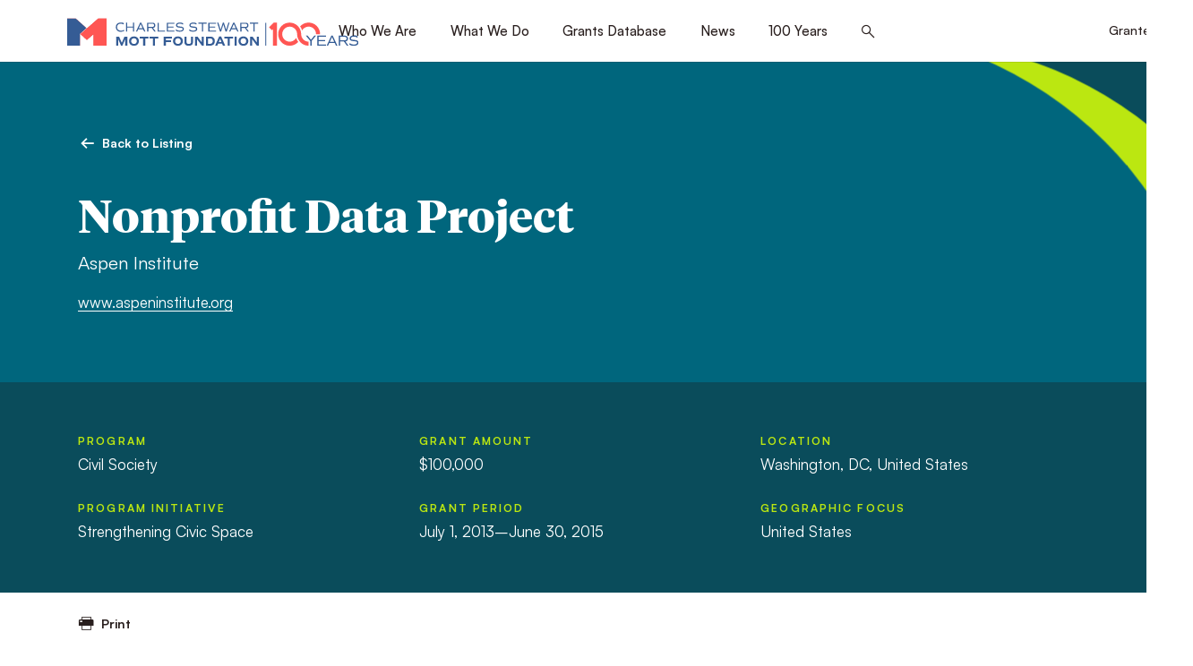

--- FILE ---
content_type: text/html; charset=UTF-8
request_url: https://www.mott.org/grants/199700350-06/
body_size: 49829
content:
<!doctype html>
<html lang="en-US">
	<head>
										<!-- Global site tag (gtag.js) - Google Analytics -->
			<script async src="https://www.googletagmanager.com/gtag/js?id=UA-643368-4"></script>
			<script>
				window.dataLayer = window.dataLayer || [];
				function gtag(){dataLayer.push(arguments);}
				gtag('js', new Date());

				gtag('config', 'UA-643368-4');
			</script>
				<meta charset="UTF-8" />
<script>
var gform;gform||(document.addEventListener("gform_main_scripts_loaded",function(){gform.scriptsLoaded=!0}),document.addEventListener("gform/theme/scripts_loaded",function(){gform.themeScriptsLoaded=!0}),window.addEventListener("DOMContentLoaded",function(){gform.domLoaded=!0}),gform={domLoaded:!1,scriptsLoaded:!1,themeScriptsLoaded:!1,isFormEditor:()=>"function"==typeof InitializeEditor,callIfLoaded:function(o){return!(!gform.domLoaded||!gform.scriptsLoaded||!gform.themeScriptsLoaded&&!gform.isFormEditor()||(gform.isFormEditor()&&console.warn("The use of gform.initializeOnLoaded() is deprecated in the form editor context and will be removed in Gravity Forms 3.1."),o(),0))},initializeOnLoaded:function(o){gform.callIfLoaded(o)||(document.addEventListener("gform_main_scripts_loaded",()=>{gform.scriptsLoaded=!0,gform.callIfLoaded(o)}),document.addEventListener("gform/theme/scripts_loaded",()=>{gform.themeScriptsLoaded=!0,gform.callIfLoaded(o)}),window.addEventListener("DOMContentLoaded",()=>{gform.domLoaded=!0,gform.callIfLoaded(o)}))},hooks:{action:{},filter:{}},addAction:function(o,r,e,t){gform.addHook("action",o,r,e,t)},addFilter:function(o,r,e,t){gform.addHook("filter",o,r,e,t)},doAction:function(o){gform.doHook("action",o,arguments)},applyFilters:function(o){return gform.doHook("filter",o,arguments)},removeAction:function(o,r){gform.removeHook("action",o,r)},removeFilter:function(o,r,e){gform.removeHook("filter",o,r,e)},addHook:function(o,r,e,t,n){null==gform.hooks[o][r]&&(gform.hooks[o][r]=[]);var d=gform.hooks[o][r];null==n&&(n=r+"_"+d.length),gform.hooks[o][r].push({tag:n,callable:e,priority:t=null==t?10:t})},doHook:function(r,o,e){var t;if(e=Array.prototype.slice.call(e,1),null!=gform.hooks[r][o]&&((o=gform.hooks[r][o]).sort(function(o,r){return o.priority-r.priority}),o.forEach(function(o){"function"!=typeof(t=o.callable)&&(t=window[t]),"action"==r?t.apply(null,e):e[0]=t.apply(null,e)})),"filter"==r)return e[0]},removeHook:function(o,r,t,n){var e;null!=gform.hooks[o][r]&&(e=(e=gform.hooks[o][r]).filter(function(o,r,e){return!!(null!=n&&n!=o.tag||null!=t&&t!=o.priority)}),gform.hooks[o][r]=e)}});
</script>

	<meta name="viewport" content="width=device-width, initial-scale=1.0, viewport-fit=cover" />
	<script>
		["js", "m4n"].forEach(function (attr) {
			document.documentElement.setAttribute(attr, "");
		});
	</script>
		<link rel="preload" href="https://www.mott.org/wp-content/themes/mott/assets/fonts/icomoon/fonts/icomoon.woff?mpvdj4" as="font" crossorigin>
		<link rel="preload" href="https://www.mott.org/wp-content/themes/mott/assets/fonts/tiemposheadline/tiempos-headline-bold.woff2" as="font" crossorigin>
		<link rel="preload" href="https://www.mott.org/wp-content/themes/mott/assets/fonts/satoshi/satoshi-400.woff2" as="font" crossorigin>
	<link rel="preload" href="https://www.mott.org/wp-content/themes/mott/assets/fonts/satoshi/satoshi-500.woff2" as="font" crossorigin>
	<link rel="preload" href="https://www.mott.org/wp-content/themes/mott/assets/fonts/satoshi/satoshi-700.woff2" as="font" crossorigin>

		<link rel="preload" as="style" href="https://www.mott.org/wp-content/themes/mott/assets/styles/app.css?ver=1768261579">

		<link rel="preload" as="script" href="https://www.mott.org/wp-content/themes/mott/assets/scripts/libs.js?ver=1768261579">
	<link rel="preload" as="script" href="https://www.mott.org/wp-content/themes/mott/assets/scripts/app.js?ver=1768261579">
<meta name='robots' content='index, follow, max-image-preview:large, max-snippet:-1, max-video-preview:-1' />

	<!-- This site is optimized with the Yoast SEO plugin v26.5 - https://yoast.com/wordpress/plugins/seo/ -->
	<title>Aspen Institute, Nonprofit Data Project, 199700350.06 | Mott Foundation</title>
	<link rel="canonical" href="https://www.mott.org/grants/199700350-06/" />
	<meta property="og:locale" content="en_US" />
	<meta property="og:type" content="article" />
	<meta property="og:title" content="Aspen Institute, Nonprofit Data Project, 199700350.06 | Mott Foundation" />
	<meta property="og:description" content="This grant provides continued support for the Aspen Institute&#039;s Nonprofit Data Project. Over the past four years, Mott&hellip;" />
	<meta property="og:url" content="https://www.mott.org/grants/199700350-06/" />
	<meta property="og:site_name" content="Mott Foundation" />
	<meta property="article:modified_time" content="2025-08-19T08:15:26+00:00" />
	<meta property="og:image" content="https://www.mott.org/wp-content/uploads/2022/06/mott-social.jpg" />
	<meta property="og:image:width" content="1200" />
	<meta property="og:image:height" content="630" />
	<meta property="og:image:type" content="image/jpeg" />
	<meta name="twitter:card" content="summary_large_image" />
	<script type="application/ld+json" class="yoast-schema-graph">{"@context":"https://schema.org","@graph":[{"@type":"WebPage","@id":"https://www.mott.org/grants/199700350-06/","url":"https://www.mott.org/grants/199700350-06/","name":"Aspen Institute, Nonprofit Data Project, 199700350.06 | Mott Foundation","isPartOf":{"@id":"https://www.mott.org/#website"},"datePublished":"2013-05-30T04:00:00+00:00","dateModified":"2025-08-19T08:15:26+00:00","breadcrumb":{"@id":"https://www.mott.org/grants/199700350-06/#breadcrumb"},"inLanguage":"en-US","potentialAction":[{"@type":"ReadAction","target":["https://www.mott.org/grants/199700350-06/"]}]},{"@type":"BreadcrumbList","@id":"https://www.mott.org/grants/199700350-06/#breadcrumb","itemListElement":[{"@type":"ListItem","position":1,"name":"Home","item":"https://www.mott.org/"},{"@type":"ListItem","position":2,"name":"Aspen Institute, Nonprofit Data Project, 199700350.06"}]},{"@type":"WebSite","@id":"https://www.mott.org/#website","url":"https://www.mott.org/","name":"Mott Foundation","description":"","potentialAction":[{"@type":"SearchAction","target":{"@type":"EntryPoint","urlTemplate":"https://www.mott.org/?s={search_term_string}"},"query-input":{"@type":"PropertyValueSpecification","valueRequired":true,"valueName":"search_term_string"}}],"inLanguage":"en-US"}]}</script>
	<!-- / Yoast SEO plugin. -->


<link rel='dns-prefetch' href='//www.google.com' />
<link rel="alternate" type="application/rss+xml" title="Mott Foundation &raquo; Feed" href="https://www.mott.org/feed/" />
<link rel="alternate" type="application/rss+xml" title="Mott Foundation &raquo; Comments Feed" href="https://www.mott.org/comments/feed/" />
<link rel="alternate" title="oEmbed (JSON)" type="application/json+oembed" href="https://www.mott.org/wp-json/oembed/1.0/embed?url=https%3A%2F%2Fwww.mott.org%2Fgrants%2F199700350-06%2F" />
<link rel="alternate" title="oEmbed (XML)" type="text/xml+oembed" href="https://www.mott.org/wp-json/oembed/1.0/embed?url=https%3A%2F%2Fwww.mott.org%2Fgrants%2F199700350-06%2F&#038;format=xml" />
	<link rel="icon" href="https://www.mott.org/wp-content/themes/mott/assets/favicon/favicon.ico" />
	<link rel="icon" href="https://www.mott.org/wp-content/themes/mott/assets/favicon/favicon.svg" type="image/svg+xml" />
	<link rel="apple-touch-icon" href="https://www.mott.org/wp-content/themes/mott/assets/favicon/apple-touch-icon.png" />
	<link rel="manifest" href="https://www.mott.org/wp-content/themes/mott/assets/favicon/manifest.json" />
<style id='wp-img-auto-sizes-contain-inline-css'>
img:is([sizes=auto i],[sizes^="auto," i]){contain-intrinsic-size:3000px 1500px}
/*# sourceURL=wp-img-auto-sizes-contain-inline-css */
</style>
<style id='classic-theme-styles-inline-css'>
/*! This file is auto-generated */
.wp-block-button__link{color:#fff;background-color:#32373c;border-radius:9999px;box-shadow:none;text-decoration:none;padding:calc(.667em + 2px) calc(1.333em + 2px);font-size:1.125em}.wp-block-file__button{background:#32373c;color:#fff;text-decoration:none}
/*# sourceURL=/wp-includes/css/classic-themes.min.css */
</style>
<link rel='stylesheet' id='tm-app-css' href='https://www.mott.org/wp-content/themes/mott/assets/styles/app.css?ver=1768261579' media='all' />
<link rel="https://api.w.org/" href="https://www.mott.org/wp-json/" /><link rel="EditURI" type="application/rsd+xml" title="RSD" href="https://www.mott.org/xmlrpc.php?rsd" />
<link rel='shortlink' href='https://www.mott.org/?p=94182' />
<!-- Stream WordPress user activity plugin v4.1.1 -->
<link rel="icon" href="https://www.mott.org/wp-content/uploads/2026/01/favicon-150x150.png" sizes="32x32" />
<link rel="icon" href="https://www.mott.org/wp-content/uploads/2026/01/favicon-250x250.png" sizes="192x192" />
<link rel="apple-touch-icon" href="https://www.mott.org/wp-content/uploads/2026/01/favicon-250x250.png" />
<meta name="msapplication-TileImage" content="https://www.mott.org/wp-content/uploads/2026/01/favicon-300x300.png" />
			<!-- Meta Pixel Code -->
		<script>
		!function(f,b,e,v,n,t,s)
		{if(f.fbq)return;n=f.fbq=function(){n.callMethod?
		n.callMethod.apply(n,arguments):n.queue.push(arguments)};
		if(!f._fbq)f._fbq=n;n.push=n;n.loaded=!0;n.version='2.0';
		n.queue=[];t=b.createElement(e);t.async=!0;
		t.src=v;s=b.getElementsByTagName(e)[0];
		s.parentNode.insertBefore(t,s)}(window, document,'script',
		'https://connect.facebook.net/en_US/fbevents.js');
		fbq('init', '263557817373254');
		fbq('track', 'PageView');
		</script>
		<noscript><img height="1" width="1" style="display:none"
		src="https://www.facebook.com/tr?id=263557817373254&ev=PageView&noscript=1"
		/></noscript>
		<!-- End Meta Pixel Code -->
		<style id='global-styles-inline-css'>
:root{--wp--preset--aspect-ratio--square: 1;--wp--preset--aspect-ratio--4-3: 4/3;--wp--preset--aspect-ratio--3-4: 3/4;--wp--preset--aspect-ratio--3-2: 3/2;--wp--preset--aspect-ratio--2-3: 2/3;--wp--preset--aspect-ratio--16-9: 16/9;--wp--preset--aspect-ratio--9-16: 9/16;--wp--preset--color--black: #000000;--wp--preset--color--cyan-bluish-gray: #abb8c3;--wp--preset--color--white: #ffffff;--wp--preset--color--pale-pink: #f78da7;--wp--preset--color--vivid-red: #cf2e2e;--wp--preset--color--luminous-vivid-orange: #ff6900;--wp--preset--color--luminous-vivid-amber: #fcb900;--wp--preset--color--light-green-cyan: #7bdcb5;--wp--preset--color--vivid-green-cyan: #00d084;--wp--preset--color--pale-cyan-blue: #8ed1fc;--wp--preset--color--vivid-cyan-blue: #0693e3;--wp--preset--color--vivid-purple: #9b51e0;--wp--preset--gradient--vivid-cyan-blue-to-vivid-purple: linear-gradient(135deg,rgb(6,147,227) 0%,rgb(155,81,224) 100%);--wp--preset--gradient--light-green-cyan-to-vivid-green-cyan: linear-gradient(135deg,rgb(122,220,180) 0%,rgb(0,208,130) 100%);--wp--preset--gradient--luminous-vivid-amber-to-luminous-vivid-orange: linear-gradient(135deg,rgb(252,185,0) 0%,rgb(255,105,0) 100%);--wp--preset--gradient--luminous-vivid-orange-to-vivid-red: linear-gradient(135deg,rgb(255,105,0) 0%,rgb(207,46,46) 100%);--wp--preset--gradient--very-light-gray-to-cyan-bluish-gray: linear-gradient(135deg,rgb(238,238,238) 0%,rgb(169,184,195) 100%);--wp--preset--gradient--cool-to-warm-spectrum: linear-gradient(135deg,rgb(74,234,220) 0%,rgb(151,120,209) 20%,rgb(207,42,186) 40%,rgb(238,44,130) 60%,rgb(251,105,98) 80%,rgb(254,248,76) 100%);--wp--preset--gradient--blush-light-purple: linear-gradient(135deg,rgb(255,206,236) 0%,rgb(152,150,240) 100%);--wp--preset--gradient--blush-bordeaux: linear-gradient(135deg,rgb(254,205,165) 0%,rgb(254,45,45) 50%,rgb(107,0,62) 100%);--wp--preset--gradient--luminous-dusk: linear-gradient(135deg,rgb(255,203,112) 0%,rgb(199,81,192) 50%,rgb(65,88,208) 100%);--wp--preset--gradient--pale-ocean: linear-gradient(135deg,rgb(255,245,203) 0%,rgb(182,227,212) 50%,rgb(51,167,181) 100%);--wp--preset--gradient--electric-grass: linear-gradient(135deg,rgb(202,248,128) 0%,rgb(113,206,126) 100%);--wp--preset--gradient--midnight: linear-gradient(135deg,rgb(2,3,129) 0%,rgb(40,116,252) 100%);--wp--preset--font-size--small: 13px;--wp--preset--font-size--medium: 20px;--wp--preset--font-size--large: 36px;--wp--preset--font-size--x-large: 42px;--wp--preset--spacing--20: 0.44rem;--wp--preset--spacing--30: 0.67rem;--wp--preset--spacing--40: 1rem;--wp--preset--spacing--50: 1.5rem;--wp--preset--spacing--60: 2.25rem;--wp--preset--spacing--70: 3.38rem;--wp--preset--spacing--80: 5.06rem;--wp--preset--shadow--natural: 6px 6px 9px rgba(0, 0, 0, 0.2);--wp--preset--shadow--deep: 12px 12px 50px rgba(0, 0, 0, 0.4);--wp--preset--shadow--sharp: 6px 6px 0px rgba(0, 0, 0, 0.2);--wp--preset--shadow--outlined: 6px 6px 0px -3px rgb(255, 255, 255), 6px 6px rgb(0, 0, 0);--wp--preset--shadow--crisp: 6px 6px 0px rgb(0, 0, 0);}:where(.is-layout-flex){gap: 0.5em;}:where(.is-layout-grid){gap: 0.5em;}body .is-layout-flex{display: flex;}.is-layout-flex{flex-wrap: wrap;align-items: center;}.is-layout-flex > :is(*, div){margin: 0;}body .is-layout-grid{display: grid;}.is-layout-grid > :is(*, div){margin: 0;}:where(.wp-block-columns.is-layout-flex){gap: 2em;}:where(.wp-block-columns.is-layout-grid){gap: 2em;}:where(.wp-block-post-template.is-layout-flex){gap: 1.25em;}:where(.wp-block-post-template.is-layout-grid){gap: 1.25em;}.has-black-color{color: var(--wp--preset--color--black) !important;}.has-cyan-bluish-gray-color{color: var(--wp--preset--color--cyan-bluish-gray) !important;}.has-white-color{color: var(--wp--preset--color--white) !important;}.has-pale-pink-color{color: var(--wp--preset--color--pale-pink) !important;}.has-vivid-red-color{color: var(--wp--preset--color--vivid-red) !important;}.has-luminous-vivid-orange-color{color: var(--wp--preset--color--luminous-vivid-orange) !important;}.has-luminous-vivid-amber-color{color: var(--wp--preset--color--luminous-vivid-amber) !important;}.has-light-green-cyan-color{color: var(--wp--preset--color--light-green-cyan) !important;}.has-vivid-green-cyan-color{color: var(--wp--preset--color--vivid-green-cyan) !important;}.has-pale-cyan-blue-color{color: var(--wp--preset--color--pale-cyan-blue) !important;}.has-vivid-cyan-blue-color{color: var(--wp--preset--color--vivid-cyan-blue) !important;}.has-vivid-purple-color{color: var(--wp--preset--color--vivid-purple) !important;}.has-black-background-color{background-color: var(--wp--preset--color--black) !important;}.has-cyan-bluish-gray-background-color{background-color: var(--wp--preset--color--cyan-bluish-gray) !important;}.has-white-background-color{background-color: var(--wp--preset--color--white) !important;}.has-pale-pink-background-color{background-color: var(--wp--preset--color--pale-pink) !important;}.has-vivid-red-background-color{background-color: var(--wp--preset--color--vivid-red) !important;}.has-luminous-vivid-orange-background-color{background-color: var(--wp--preset--color--luminous-vivid-orange) !important;}.has-luminous-vivid-amber-background-color{background-color: var(--wp--preset--color--luminous-vivid-amber) !important;}.has-light-green-cyan-background-color{background-color: var(--wp--preset--color--light-green-cyan) !important;}.has-vivid-green-cyan-background-color{background-color: var(--wp--preset--color--vivid-green-cyan) !important;}.has-pale-cyan-blue-background-color{background-color: var(--wp--preset--color--pale-cyan-blue) !important;}.has-vivid-cyan-blue-background-color{background-color: var(--wp--preset--color--vivid-cyan-blue) !important;}.has-vivid-purple-background-color{background-color: var(--wp--preset--color--vivid-purple) !important;}.has-black-border-color{border-color: var(--wp--preset--color--black) !important;}.has-cyan-bluish-gray-border-color{border-color: var(--wp--preset--color--cyan-bluish-gray) !important;}.has-white-border-color{border-color: var(--wp--preset--color--white) !important;}.has-pale-pink-border-color{border-color: var(--wp--preset--color--pale-pink) !important;}.has-vivid-red-border-color{border-color: var(--wp--preset--color--vivid-red) !important;}.has-luminous-vivid-orange-border-color{border-color: var(--wp--preset--color--luminous-vivid-orange) !important;}.has-luminous-vivid-amber-border-color{border-color: var(--wp--preset--color--luminous-vivid-amber) !important;}.has-light-green-cyan-border-color{border-color: var(--wp--preset--color--light-green-cyan) !important;}.has-vivid-green-cyan-border-color{border-color: var(--wp--preset--color--vivid-green-cyan) !important;}.has-pale-cyan-blue-border-color{border-color: var(--wp--preset--color--pale-cyan-blue) !important;}.has-vivid-cyan-blue-border-color{border-color: var(--wp--preset--color--vivid-cyan-blue) !important;}.has-vivid-purple-border-color{border-color: var(--wp--preset--color--vivid-purple) !important;}.has-vivid-cyan-blue-to-vivid-purple-gradient-background{background: var(--wp--preset--gradient--vivid-cyan-blue-to-vivid-purple) !important;}.has-light-green-cyan-to-vivid-green-cyan-gradient-background{background: var(--wp--preset--gradient--light-green-cyan-to-vivid-green-cyan) !important;}.has-luminous-vivid-amber-to-luminous-vivid-orange-gradient-background{background: var(--wp--preset--gradient--luminous-vivid-amber-to-luminous-vivid-orange) !important;}.has-luminous-vivid-orange-to-vivid-red-gradient-background{background: var(--wp--preset--gradient--luminous-vivid-orange-to-vivid-red) !important;}.has-very-light-gray-to-cyan-bluish-gray-gradient-background{background: var(--wp--preset--gradient--very-light-gray-to-cyan-bluish-gray) !important;}.has-cool-to-warm-spectrum-gradient-background{background: var(--wp--preset--gradient--cool-to-warm-spectrum) !important;}.has-blush-light-purple-gradient-background{background: var(--wp--preset--gradient--blush-light-purple) !important;}.has-blush-bordeaux-gradient-background{background: var(--wp--preset--gradient--blush-bordeaux) !important;}.has-luminous-dusk-gradient-background{background: var(--wp--preset--gradient--luminous-dusk) !important;}.has-pale-ocean-gradient-background{background: var(--wp--preset--gradient--pale-ocean) !important;}.has-electric-grass-gradient-background{background: var(--wp--preset--gradient--electric-grass) !important;}.has-midnight-gradient-background{background: var(--wp--preset--gradient--midnight) !important;}.has-small-font-size{font-size: var(--wp--preset--font-size--small) !important;}.has-medium-font-size{font-size: var(--wp--preset--font-size--medium) !important;}.has-large-font-size{font-size: var(--wp--preset--font-size--large) !important;}.has-x-large-font-size{font-size: var(--wp--preset--font-size--x-large) !important;}
/*# sourceURL=global-styles-inline-css */
</style>
</head>

		<body class="wp-singular grant-template-default single single-grant postid-94182 wp-theme-mott">
				
		<div class="root1">
						
			<header class="top1" id="top" x-data :class="{'-open': $store.app.overlay == 'nav'}" stickywatch reveal="1+/0">
				<div class="top1-wrap -restrain">
										<p class="logo1 -centennial">
						<a href="https://www.mott.org" aria-label="Mott Foundation" accesskey="h">
																		
		
		
					<span class="img1 " style="" >
		
			<img class="lazyload lazypreload" data-src="https://www.mott.org/wp-content/uploads/2026/01/CSMF-Standard-Centennial-Logo.svg" alt=""  data-srcset="https://www.mott.org/wp-content/uploads/2026/01/CSMF-Standard-Centennial-Logo.svg 1000w, https://www.mott.org/wp-content/uploads/2026/01/CSMF-Standard-Centennial-Logo.svg 1000w, https://www.mott.org/wp-content/uploads/2026/01/CSMF-Standard-Centennial-Logo.svg 1000w, https://www.mott.org/wp-content/uploads/2026/01/CSMF-Standard-Centennial-Logo.svg 1000w" data-sizes="auto" />
			<i class="loader1 "></i>
			<noscript><img src="https://www.mott.org/wp-content/uploads/2026/01/CSMF-Standard-Centennial-Logo.svg" alt=""></noscript>
			
					</span>
		
		
		
		
		
		
		
															</a>
					</p>
					<nav class="skips1">
						<ul>
							<li><a href="#nav" accesskey="n">Skip to navigation [n]</a></li>
							<li><a href="#content" accesskey="c">Skip to content [c]</a></li>
							<li><a href="#footer" accesskey="f">Skip to footer [f]</a></li>
						</ul>
					</nav>
					<p class="toggler1">
						<a href="#nav" aria-label="Menu" class="toggler1-link" @click.prevent="$store.app.overlay = $store.app.overlay === 'nav' ? false : 'nav'">
							<svg class="toggler1-svg -us:n" viewBox="0 0 50 50" :class="{'-active': $store.app.overlay === 'nav'}">
								<path class="toggler1-line -top" d="M9,11.4h32c3,0,6,2.5,6,6.9S44.8,25,41,25H25" />
								<path class="toggler1-line -middle" d="M9,25h32" />
								<path class="toggler1-line -bottom" d="M41,38.6H9c0,0-6-0.6-6-6.7S9,25,9,25h16" />
							</svg>
						</a>
					</p>

					<nav class="nav1" id="nav">
						<div class="nav1-wrap">
							<ul id="menu-primary-nav" class="nav1-navs nav1-main" x-data="collapse()"><li :class="{ '-open': open[1] }" ><i class="icon-angle-down-medium" clickable @click="open[1] = !open[1]"></i><a href="https://www.mott.org/about/" accesskey="1">Who We Are</a><em invisible>[1]</em>
<ul class="nav1-drop"  x-show="show(open['1'])" x-bind="transitions" collapse>
	<li ><a href="https://www.mott.org/about/values/">Guiding Principles</a></li>
	<li ><a href="https://www.mott.org/about/history/">History and Founder</a></li>
	<li ><a href="https://www.mott.org/timeline/">Foundation Timeline</a></li>
	<li ><a href="https://www.mott.org/about/staff/">Trustees &#038; Staff</a></li>
	<li ><a href="https://www.mott.org/about/annual-reports/">Annual Reports</a></li>
	<li ><a href="https://www.mott.org/about/financials/">Financial Information</a></li>
	<li ><a href="https://www.mott.org/about/careers/">Careers</a></li>
	<li ><a href="https://www.mott.org/contact/">Contact</a></li>
</ul>
</li>
<li :class="{ '-open': open[2] }" ><i class="icon-angle-down-medium" clickable @click="open[2] = !open[2]"></i><a href="https://www.mott.org/work/" accesskey="2">What We Do</a><em invisible>[2]</em>
<ul class="nav1-drop"  x-show="show(open['2'])" x-bind="transitions" collapse>
	<li ><a href="https://www.mott.org/what-we-fund/">What We Fund</a></li>
	<li ><a href="https://www.mott.org/work/flint/">Flint Area</a></li>
	<li ><a href="https://www.mott.org/work/youth-engagement/">Youth Engagement</a></li>
	<li ><a href="https://www.mott.org/work/environment/">Environment</a></li>
	<li ><a href="https://www.mott.org/work/civil-society/">Civil Society</a></li>
	<li ><a href="https://www.mott.org/grantee-resources/">Grantee Resources</a></li>
</ul>
</li>
<li :class="{ '-open': open[3] }" ><a href="https://www.mott.org/grants/" accesskey="3">Grants Database</a><em invisible>[3]</em></li>
<li :class="{ '-open': open[4] }" ><a href="https://www.mott.org/news/" accesskey="4">News</a><em invisible>[4]</em></li>
<li :class="{ '-open': open[5] }" ><i class="icon-angle-down-medium" clickable @click="open[5] = !open[5]"></i><a href="https://www.mott.org/100-years/" accesskey="5">100 Years</a><em invisible>[5]</em>
<ul class="nav1-drop"  x-show="show(open['5'])" x-bind="transitions" collapse>
	<li ><a href="https://www.mott.org/flagship-issues/">Flagship Issues</a></li>
	<li ><a href="https://www.mott.org/100-voices/">100 Voices</a></li>
	<li ><a href="https://www.mott.org/timeline/">A Century of Giving</a></li>
</ul>
</li>
<li class="-search">
		<a href="./#search" aria-label="Search this site" class="icon-search-bold" @click.prevent="$store.app.overlay = 'search'"><span>Search</span></a>
	</li></ul>
																						<ul class="nav1-navs nav1-account -as:2">
									<li><a href="https://mott.fluxx.io/">Grantee Login</a></li>
								</ul>
													</div>
						<form action="https://www.mott.org/" method="get" class="nav1-search">
														<p>
								<label for="f718005" invisible>Search</label>
								<input type="search" name="s" id="f718005" placeholder="What can we help you find?" />
								<button type="submit">
									<i class="icon-search-medium"><span>Search</span></i>
								</button>
							</p>
						</form>
					</nav>

				</div>
			</header>
			<div class="drawer1 -top -search -overlay1" id="search" x-data x-show="$store.app.overlay == 'search'" x-bind="transitions" @keydown.escape.window="$store.app.overlay = false" x-cloak>
								<p class="drawer1-close -as:1">
					<a href="./#" class="icon-close-medium" aria-label="Close" @click.prevent="$store.app.overlay = false"><span>Close</span></a>
				</p>
				<div class="drawer1-wrap">
					<div class="drawer1-main">

					<form role="search"  action="https://www.mott.org/" method="get">
	<p class="searchbox1 -xw:3 -mx:a">
		<label for="search-form-1" invisible>Search</label>
		<input type="search" id="search-form-1" placeholder="What can we help you find?" class="-is:1" value="" name="s" />

		<button type="submit" class="button1"><span>Search</span></button>
	</p>
</form>

					</div>
				</div>
			</div>

			<section class="content1" id="content" data-warning="Your browser is outdated, it will not render this page properly, please upgrade.">
				
<div class="wrap1 -cs:i -cs:b3">
	<div class="corner1 -size2"></div>

	<div class="wrap1-inner -restrain -xw:1">
		<div class="header1">
			<div class="insert1" reveal="1+/2">
				<p class="back1 -t:9 -fw:b">
										<a href="https://www.mott.org/grants/" class="back1-wrap -as:1">
						<i class="icon-directional-left-bold"></i>
						<span class="-hs:2">Back to Listing</span>
					</a>
				</p>

				<h1 class="insert1-title -t:1" style="--oxwam: 108rem">Nonprofit Data Project</h1>

									<p class="insert1-subtitle">Aspen Institute</p>
				
														<p class="insert1-lead -t:10 -mt:m5"><a target="_blank" href="https://www.aspeninstitute.org">www.aspeninstitute.org</a></p>
							</div>
		</div>
	</div>
</div>

<div class="wrap1 -cs:i -cs:b4 -py:2">
	<div class="wrap1-inner -restrain -xw:1">
		<div class="list1 -t:10 -gg:1 -c3 -c2>l -c1<m" reveal="1+/3">
			<ul class="list1-entries">
									<li>
						<strong class="-d:b -mb:m2 -t:15 -c:a2t">Program</strong>
						<span>Civil Society</span>
					</li>
				
									<li>
						<strong class="-d:b -mb:m2 -t:15 -c:a2t">Program Initiative</strong>
						<span>Strengthening Civic Space</span>
					</li>
				
									<li>
						<strong class="-d:b -mb:m2 -t:15 -c:a2t">Grant Amount</strong>
						<span>$100,000</span>
					</li>
				
									<li>
						<strong class="-d:b -mb:m2 -t:15 -c:a2t">Grant Period</strong>
						<span>July 1, 2013&ndash;June 30, 2015</span>
					</li>
				
									<li>
						<strong class="-d:b -mb:m2 -t:15 -c:a2t">Location</strong>
						<span>
															Washington, DC, United States													</span>
					</li>
				
									<li>
						<strong class="-d:b -mb:m2 -t:15 -c:a2t">Geographic Focus</strong>
						<span>United States</span>
					</li>
				
			</ul>
		</div>
	</div>
</div>

<div class="wrap1">
	<div class="wrap1-inner -restrain -xw:1">
		<div class="toolbar1 -pull1" reveal="1+/4">
			<p class="toolbar1-print -t:9 -fw:b">
				<button type="button" class="debuttonize1" onclick="window.print();">
					<i class="icon-print-medium"></i>
					<span class="-hs:2">Print</span>
				</button>
			</p>
		</div>

					<div class="body1 -contain -xw:3" reveal="1+/5">
									<h2>About this grant</h2>
				
				<p>This grant provides continued support for the Aspen Institute&#8217;s Nonprofit Data Project.  Over the past four years, Mott funds supported convenings of leading figures in the field of nonprofit research and data and work with government agencies to improve the quality, timeliness, accessibility, and efficiency of the nation&#8217;s nonprofit data collection system.  The project will include continued research and exploration on how the federal government and the social sector can work together to improve nonprofit data, as well as convenings of leading researchers and outreach and dialogue with policymakers, academics, and nonprofit and foundation leaders on developing creative and broad-based solutions to the lack of high quality, current nonprofit data.  The Aspen Institute is a leading domestic think tank with an international network of partners that fosters values-based leadership and provides a neutral and balanced venue for discussing and acting on critical issues.</p>
			</div>
		
	</div>
</div>

		</section>

				

		<footer class="footer1" id="footer">
			<div class="connect1 colored1 -cs:i -cs:b4">
				<div class="connect1-wrap -top -restrain">

																		<h3 class="connect1-title" reveal="1/">Promoting a just, equitable and sustainable society.</h3>
											
										<div class="signup1" reveal="1/">
																					<p class="signup1-brow -t:14 -c:a2t">Subscribe to Mott Newsletters</p>
													
																					<p class="signup1-label -mb:1 -t:10">
									<span class="-t:i">Every message we send includes instructions on how to unsubscribe. We will not share your address with any other organization.</span>
								</p>
													
						
													
                <div class='gf_browser_chrome gform_wrapper gravity-theme gform-theme--no-framework fieldbox1_wrapper' data-form-theme='gravity-theme' data-form-index='0' id='gform_wrapper_1' ><div id='gf_1' class='gform_anchor' tabindex='-1'></div><form method='post' enctype='multipart/form-data' target='gform_ajax_frame_1' id='gform_1' class='fieldbox1' action='/grants/199700350-06/#gf_1' data-formid='1' novalidate><div class='gf_invisible ginput_recaptchav3' data-sitekey='6LfR2EsgAAAAAI1byz4akmDs18MkrHhe-GjfXbfr' data-tabindex='0'><input id="input_9e4ac593f2b5cde8e633ad1c4ff5c880" class="gfield_recaptcha_response" type="hidden" name="input_9e4ac593f2b5cde8e633ad1c4ff5c880" value=""/></div>
                        <div class='gform-body gform_body'><div id='gform_fields_1' class='gform_fields top_label form_sublabel_below description_below validation_below'><div id="field_1_1" class="gfield gfield--type-email -is:1 field_sublabel_below gfield--no-description field_description_below field_validation_below gfield_visibility_visible"  ><label class='gfield_label gform-field-label' for='input_1_1'>Email</label><div class='ginput_container ginput_container_email'>
                            <input name='input_1' id='input_1_1' type='email' value='' class='large'   placeholder='Email Address'  aria-invalid="false"  />
                        </div></div></div></div>
        <div class='gform-footer gform_footer top_label'> <button class="button-submit" type="submit" aria-label="Submit" id="gform_submit_button_1">
		<i class="icon-directional-right-bold"></i>
	</button> <input type='hidden' name='gform_ajax' value='form_id=1&amp;title=&amp;description=&amp;tabindex=0&amp;theme=gravity-theme&amp;styles=[]&amp;hash=6165a759a9fba3bab78a0a3693772c58' />
            <input type='hidden' class='gform_hidden' name='gform_submission_method' data-js='gform_submission_method_1' value='iframe' />
            <input type='hidden' class='gform_hidden' name='gform_theme' data-js='gform_theme_1' id='gform_theme_1' value='gravity-theme' />
            <input type='hidden' class='gform_hidden' name='gform_style_settings' data-js='gform_style_settings_1' id='gform_style_settings_1' value='[]' />
            <input type='hidden' class='gform_hidden' name='is_submit_1' value='1' />
            <input type='hidden' class='gform_hidden' name='gform_submit' value='1' />
            
            <input type='hidden' class='gform_hidden' name='gform_unique_id' value='' />
            <input type='hidden' class='gform_hidden' name='state_1' value='WyJbXSIsIjMwNDllYjZlZDg3MDQxZTk0YjQ2ZGVjYjAyYTdlNjA3Il0=' />
            <input type='hidden' autocomplete='off' class='gform_hidden' name='gform_target_page_number_1' id='gform_target_page_number_1' value='0' />
            <input type='hidden' autocomplete='off' class='gform_hidden' name='gform_source_page_number_1' id='gform_source_page_number_1' value='1' />
            <input type='hidden' name='gform_field_values' value='' />
            
        </div>
                        </form>
                        </div>
		                <iframe style='display:none;width:0px;height:0px;' src='about:blank' name='gform_ajax_frame_1' id='gform_ajax_frame_1' title='This iframe contains the logic required to handle Ajax powered Gravity Forms.'></iframe>
		                <script>
gform.initializeOnLoaded( function() {gformInitSpinner( 1, 'https://www.mott.org/wp-content/plugins/gravityforms/images/spinner.svg', true );jQuery('#gform_ajax_frame_1').on('load',function(){var contents = jQuery(this).contents().find('*').html();var is_postback = contents.indexOf('GF_AJAX_POSTBACK') >= 0;if(!is_postback){return;}var form_content = jQuery(this).contents().find('#gform_wrapper_1');var is_confirmation = jQuery(this).contents().find('#gform_confirmation_wrapper_1').length > 0;var is_redirect = contents.indexOf('gformRedirect(){') >= 0;var is_form = form_content.length > 0 && ! is_redirect && ! is_confirmation;var mt = parseInt(jQuery('html').css('margin-top'), 10) + parseInt(jQuery('body').css('margin-top'), 10) + 100;if(is_form){jQuery('#gform_wrapper_1').html(form_content.html());if(form_content.hasClass('gform_validation_error')){jQuery('#gform_wrapper_1').addClass('gform_validation_error');} else {jQuery('#gform_wrapper_1').removeClass('gform_validation_error');}setTimeout( function() { /* delay the scroll by 50 milliseconds to fix a bug in chrome */ jQuery(document).scrollTop(jQuery('#gform_wrapper_1').offset().top - mt); }, 50 );if(window['gformInitDatepicker']) {gformInitDatepicker();}if(window['gformInitPriceFields']) {gformInitPriceFields();}var current_page = jQuery('#gform_source_page_number_1').val();gformInitSpinner( 1, 'https://www.mott.org/wp-content/plugins/gravityforms/images/spinner.svg', true );jQuery(document).trigger('gform_page_loaded', [1, current_page]);window['gf_submitting_1'] = false;}else if(!is_redirect){var confirmation_content = jQuery(this).contents().find('.GF_AJAX_POSTBACK').html();if(!confirmation_content){confirmation_content = contents;}jQuery('#gform_wrapper_1').replaceWith(confirmation_content);jQuery(document).scrollTop(jQuery('#gf_1').offset().top - mt);jQuery(document).trigger('gform_confirmation_loaded', [1]);window['gf_submitting_1'] = false;wp.a11y.speak(jQuery('#gform_confirmation_message_1').text());}else{jQuery('#gform_1').append(contents);if(window['gformRedirect']) {gformRedirect();}}jQuery(document).trigger("gform_pre_post_render", [{ formId: "1", currentPage: "current_page", abort: function() { this.preventDefault(); } }]);        if (event && event.defaultPrevented) {                return;        }        const gformWrapperDiv = document.getElementById( "gform_wrapper_1" );        if ( gformWrapperDiv ) {            const visibilitySpan = document.createElement( "span" );            visibilitySpan.id = "gform_visibility_test_1";            gformWrapperDiv.insertAdjacentElement( "afterend", visibilitySpan );        }        const visibilityTestDiv = document.getElementById( "gform_visibility_test_1" );        let postRenderFired = false;        function triggerPostRender() {            if ( postRenderFired ) {                return;            }            postRenderFired = true;            gform.core.triggerPostRenderEvents( 1, current_page );            if ( visibilityTestDiv ) {                visibilityTestDiv.parentNode.removeChild( visibilityTestDiv );            }        }        function debounce( func, wait, immediate ) {            var timeout;            return function() {                var context = this, args = arguments;                var later = function() {                    timeout = null;                    if ( !immediate ) func.apply( context, args );                };                var callNow = immediate && !timeout;                clearTimeout( timeout );                timeout = setTimeout( later, wait );                if ( callNow ) func.apply( context, args );            };        }        const debouncedTriggerPostRender = debounce( function() {            triggerPostRender();        }, 200 );        if ( visibilityTestDiv && visibilityTestDiv.offsetParent === null ) {            const observer = new MutationObserver( ( mutations ) => {                mutations.forEach( ( mutation ) => {                    if ( mutation.type === 'attributes' && visibilityTestDiv.offsetParent !== null ) {                        debouncedTriggerPostRender();                        observer.disconnect();                    }                });            });            observer.observe( document.body, {                attributes: true,                childList: false,                subtree: true,                attributeFilter: [ 'style', 'class' ],            });        } else {            triggerPostRender();        }    } );} );
</script>
							<div class="recaptcha_branding">
								<p class="-t:17">This site is protected by reCAPTCHA and the Google <a href="https://policies.google.com/privacy" target="_blank">Privacy Policy</a> and <a href="https://policies.google.com/terms" target="_blank">Terms of Service</a> apply.</p>
							</div>
											</div>

				</div>

				<div class="connect1-wrap -bottom -restrain">

											<ul class="connect1-links -t:9 -fw:b -as:2" flex="auto" reveal="1/">

																							<li><a href="https://www.mott.org/contact/" >Contact Us</a></li>
																							<li><a href="https://www.mott.org/careers/" >Careers</a></li>
							
						</ul>
					
																<div class="socials1 -v1" reveal="1/">
							<ul class="socials1-items" flex>

																	<li>
										
	<a target="_blank" href="https://www.facebook.com/mottfoundation" class="icon-social-facebook" aria-label="Like on Facebook"><span>Facebook</span></a>

									</li>
																	<li>
										
	<a target="_blank" href="https://www.linkedin.com/company/mott-foundation/" class="icon-social-linkedin" aria-label="Follow on LinkedIn"><span>LinkedIn</span></a>

									</li>
																	<li>
										
	<a target="_blank" href="https://www.instagram.com/mottfoundation/" class="icon-social-instagram" aria-label="Follow on Instagram"><span>Instagram</span></a>

									</li>
																	<li>
										
	<a target="_blank" href="https://www.youtube.com/user/CSMottFoundation" class="icon-social-youtube" aria-label="Subscribe to on YouTube"><span>YouTube</span></a>

									</li>
								
							</ul>
						</div>
									</div>
			</div>

			<div class="copys1 -restrain">
				<p class="copys1-copys">&copy;2026 Mott Foundation</p>

									<p class="copys1-links -as:2" flex="auto">

																				<a href="https://www.mott.org/web-policies/" >Web Policies</a>
																				<a href="https://www.mott.org/creative-commons/" >Creative Commons license</a>
											</p>
				
			</div>
		</footer>

		<div class="cursor1" x-data="cursor()" :class="{'-active': active}">
			<div class="cursor1-main"></div>
		</div>

		<a href="#" class="overlay1 -as:1" aria-hidden="true" x-data x-bind="transitions" x-show="['search'].includes($store.app.overlay)" @click.prevent="$store.app.overlay = false" x-cloak></a>
		<a href="#" class="overlay2 -as:1" aria-hidden="true" x-data x-bind="transitions" x-show="['nav'].includes($store.app.overlay)" @click.prevent="$store.app.overlay = false" x-cloak></a>

		
	</div>
<script type="speculationrules">
{"prefetch":[{"source":"document","where":{"and":[{"href_matches":"/*"},{"not":{"href_matches":["/wp-*.php","/wp-admin/*","/wp-content/uploads/*","/wp-content/*","/wp-content/plugins/*","/wp-content/themes/mott/*","/*\\?(.+)"]}},{"not":{"selector_matches":"a[rel~=\"nofollow\"]"}},{"not":{"selector_matches":".no-prefetch, .no-prefetch a"}}]},"eagerness":"conservative"}]}
</script>
	<script>
        document.documentElement.style.setProperty('--vw', document.documentElement.clientWidth * 0.01 + 'px');
        document.documentElement.style.setProperty('--vh', window.innerHeight * 0.01 + 'px');
    </script>
<script src="https://www.mott.org/wp-content/themes/mott/assets/scripts/libs.js?ver=1768261579" id="tm-libs-js"></script>
<script id="tm-scripts-js-extra">
var tmscripts = {"ajax_url":"https://www.mott.org/wp-admin/admin-ajax.php","current_page":"1","gdpr":{"messsaging":"\u003Cp\u003EWe and selected third parties use cookies or similar technologies to improve the user experience. Use the \u201cAccept\u201d button to consent. Use the \u201cReject\u201d button or close this notice to continue without accepting. For more information about cookies and how the Mott Foundation uses your data, see our\u00a0\u003Ca href=\"https://www.mott.org/web-policies/\" target=\"_blank\" rel=\"noopener noreferrer\"\u003EPrivacy Policy\u003C/a\u003E.\u003C/p\u003E\n\u003Cp\u003EBy using the site, you acknowledge and agree to our privacy practices described in our \u003Ca href=\"https://www.mott.org/web-policies/\" target=\"_blank\" rel=\"noopener noreferrer\"\u003EPrivacy Policy\u003C/a\u003E\u00a0and agree to our site\u00a0\u003Ca href=\"https://www.mott.org/terms-of-use/\" target=\"_blank\" rel=\"noopener noreferrer\"\u003ETerms of Use\u003C/a\u003E.\u003C/p\u003E\n","":null,"accept_text":"Accept All","reject_text":"Reject All but Strictly Necessary","ipstack_key":"176d030d6222c219067ed275b29ea9b4"}};
//# sourceURL=tm-scripts-js-extra
</script>
<script src="https://www.mott.org/wp-content/themes/mott/assets/scripts/app.js?ver=1768261579" id="tm-scripts-js"></script>
<script id="gforms_recaptcha_recaptcha-js-extra">
var gforms_recaptcha_recaptcha_strings = {"nonce":"81c6ba9033","disconnect":"Disconnecting","change_connection_type":"Resetting","spinner":"https://www.mott.org/wp-content/plugins/gravityforms/images/spinner.svg","connection_type":"classic","disable_badge":"1","change_connection_type_title":"Change Connection Type","change_connection_type_message":"Changing the connection type will delete your current settings.  Do you want to proceed?","disconnect_title":"Disconnect","disconnect_message":"Disconnecting from reCAPTCHA will delete your current settings.  Do you want to proceed?","site_key":"6LfR2EsgAAAAAI1byz4akmDs18MkrHhe-GjfXbfr"};
//# sourceURL=gforms_recaptcha_recaptcha-js-extra
</script>
<script src="https://www.google.com/recaptcha/api.js?render=6LfR2EsgAAAAAI1byz4akmDs18MkrHhe-GjfXbfr&amp;ver=2.1.0" id="gforms_recaptcha_recaptcha-js" defer data-wp-strategy="defer"></script>
<script src="https://www.mott.org/wp-content/plugins/gravityformsrecaptcha/js/frontend.min.js?ver=2.1.0" id="gforms_recaptcha_frontend-js" defer data-wp-strategy="defer"></script>
<script src="https://www.mott.org/wp-includes/js/dist/dom-ready.min.js?ver=f77871ff7694fffea381" id="wp-dom-ready-js"></script>
<script src="https://www.mott.org/wp-includes/js/dist/hooks.min.js?ver=dd5603f07f9220ed27f1" id="wp-hooks-js"></script>
<script src="https://www.mott.org/wp-includes/js/dist/i18n.min.js?ver=c26c3dc7bed366793375" id="wp-i18n-js"></script>
<script id="wp-i18n-js-after">
wp.i18n.setLocaleData( { 'text direction\u0004ltr': [ 'ltr' ] } );
//# sourceURL=wp-i18n-js-after
</script>
<script src="https://www.mott.org/wp-includes/js/dist/a11y.min.js?ver=cb460b4676c94bd228ed" id="wp-a11y-js"></script>
<script src="https://ajax.googleapis.com/ajax/libs/jquery/3.6.0/jquery.min.js?ver=6.9" id="jquery-js"></script>
<script defer='defer' src="https://www.mott.org/wp-content/plugins/gravityforms/js/jquery.json.min.js?ver=2.9.25" id="gform_json-js"></script>
<script id="gform_gravityforms-js-extra">
var gform_i18n = {"datepicker":{"days":{"monday":"Mo","tuesday":"Tu","wednesday":"We","thursday":"Th","friday":"Fr","saturday":"Sa","sunday":"Su"},"months":{"january":"January","february":"February","march":"March","april":"April","may":"May","june":"June","july":"July","august":"August","september":"September","october":"October","november":"November","december":"December"},"firstDay":1,"iconText":"Select date"}};
var gf_legacy_multi = [];
var gform_gravityforms = {"strings":{"invalid_file_extension":"This type of file is not allowed. Must be one of the following:","delete_file":"Delete this file","in_progress":"in progress","file_exceeds_limit":"File exceeds size limit","illegal_extension":"This type of file is not allowed.","max_reached":"Maximum number of files reached","unknown_error":"There was a problem while saving the file on the server","currently_uploading":"Please wait for the uploading to complete","cancel":"Cancel","cancel_upload":"Cancel this upload","cancelled":"Cancelled","error":"Error","message":"Message"},"vars":{"images_url":"https://www.mott.org/wp-content/plugins/gravityforms/images"}};
var gf_global = {"gf_currency_config":{"name":"U.S. Dollar","symbol_left":"$","symbol_right":"","symbol_padding":"","thousand_separator":",","decimal_separator":".","decimals":2,"code":"USD"},"base_url":"https://www.mott.org/wp-content/plugins/gravityforms","number_formats":[],"spinnerUrl":"https://www.mott.org/wp-content/plugins/gravityforms/images/spinner.svg","version_hash":"0dcac0fbe29d4c15d55b2d6379fa1717","strings":{"newRowAdded":"New row added.","rowRemoved":"Row removed","formSaved":"The form has been saved.  The content contains the link to return and complete the form."}};
//# sourceURL=gform_gravityforms-js-extra
</script>
<script defer='defer' src="https://www.mott.org/wp-content/plugins/gravityforms/js/gravityforms.min.js?ver=2.9.25" id="gform_gravityforms-js"></script>
<script defer='defer' src="https://www.mott.org/wp-content/plugins/gravityforms/js/placeholders.jquery.min.js?ver=2.9.25" id="gform_placeholder-js"></script>
<script defer='defer' src="https://www.mott.org/wp-content/plugins/gravityforms/assets/js/dist/utils.min.js?ver=48a3755090e76a154853db28fc254681" id="gform_gravityforms_utils-js"></script>
<script defer='defer' src="https://www.mott.org/wp-content/plugins/gravityforms/assets/js/dist/vendor-theme.min.js?ver=4f8b3915c1c1e1a6800825abd64b03cb" id="gform_gravityforms_theme_vendors-js"></script>
<script id="gform_gravityforms_theme-js-extra">
var gform_theme_config = {"common":{"form":{"honeypot":{"version_hash":"0dcac0fbe29d4c15d55b2d6379fa1717"},"ajax":{"ajaxurl":"https://www.mott.org/wp-admin/admin-ajax.php","ajax_submission_nonce":"31a6448357","i18n":{"step_announcement":"Step %1$s of %2$s, %3$s","unknown_error":"There was an unknown error processing your request. Please try again."}}}},"hmr_dev":"","public_path":"https://www.mott.org/wp-content/plugins/gravityforms/assets/js/dist/","config_nonce":"1a51872cc2"};
//# sourceURL=gform_gravityforms_theme-js-extra
</script>
<script defer='defer' src="https://www.mott.org/wp-content/plugins/gravityforms/assets/js/dist/scripts-theme.min.js?ver=244d9e312b90e462b62b2d9b9d415753" id="gform_gravityforms_theme-js"></script>
<script>
gform.initializeOnLoaded( function() { jQuery(document).on('gform_post_render', function(event, formId, currentPage){if(formId == 1) {if(typeof Placeholders != 'undefined'){
                        Placeholders.enable();
                    }} } );jQuery(document).on('gform_post_conditional_logic', function(event, formId, fields, isInit){} ) } );
</script>
<script>
gform.initializeOnLoaded( function() {jQuery(document).trigger("gform_pre_post_render", [{ formId: "1", currentPage: "1", abort: function() { this.preventDefault(); } }]);        if (event && event.defaultPrevented) {                return;        }        const gformWrapperDiv = document.getElementById( "gform_wrapper_1" );        if ( gformWrapperDiv ) {            const visibilitySpan = document.createElement( "span" );            visibilitySpan.id = "gform_visibility_test_1";            gformWrapperDiv.insertAdjacentElement( "afterend", visibilitySpan );        }        const visibilityTestDiv = document.getElementById( "gform_visibility_test_1" );        let postRenderFired = false;        function triggerPostRender() {            if ( postRenderFired ) {                return;            }            postRenderFired = true;            gform.core.triggerPostRenderEvents( 1, 1 );            if ( visibilityTestDiv ) {                visibilityTestDiv.parentNode.removeChild( visibilityTestDiv );            }        }        function debounce( func, wait, immediate ) {            var timeout;            return function() {                var context = this, args = arguments;                var later = function() {                    timeout = null;                    if ( !immediate ) func.apply( context, args );                };                var callNow = immediate && !timeout;                clearTimeout( timeout );                timeout = setTimeout( later, wait );                if ( callNow ) func.apply( context, args );            };        }        const debouncedTriggerPostRender = debounce( function() {            triggerPostRender();        }, 200 );        if ( visibilityTestDiv && visibilityTestDiv.offsetParent === null ) {            const observer = new MutationObserver( ( mutations ) => {                mutations.forEach( ( mutation ) => {                    if ( mutation.type === 'attributes' && visibilityTestDiv.offsetParent !== null ) {                        debouncedTriggerPostRender();                        observer.disconnect();                    }                });            });            observer.observe( document.body, {                attributes: true,                childList: false,                subtree: true,                attributeFilter: [ 'style', 'class' ],            });        } else {            triggerPostRender();        }    } );
</script>
</body>
</html>


--- FILE ---
content_type: text/html; charset=utf-8
request_url: https://www.google.com/recaptcha/api2/anchor?ar=1&k=6LfR2EsgAAAAAI1byz4akmDs18MkrHhe-GjfXbfr&co=aHR0cHM6Ly93d3cubW90dC5vcmc6NDQz&hl=en&v=PoyoqOPhxBO7pBk68S4YbpHZ&size=invisible&anchor-ms=20000&execute-ms=30000&cb=9hv1owlr402o
body_size: 48891
content:
<!DOCTYPE HTML><html dir="ltr" lang="en"><head><meta http-equiv="Content-Type" content="text/html; charset=UTF-8">
<meta http-equiv="X-UA-Compatible" content="IE=edge">
<title>reCAPTCHA</title>
<style type="text/css">
/* cyrillic-ext */
@font-face {
  font-family: 'Roboto';
  font-style: normal;
  font-weight: 400;
  font-stretch: 100%;
  src: url(//fonts.gstatic.com/s/roboto/v48/KFO7CnqEu92Fr1ME7kSn66aGLdTylUAMa3GUBHMdazTgWw.woff2) format('woff2');
  unicode-range: U+0460-052F, U+1C80-1C8A, U+20B4, U+2DE0-2DFF, U+A640-A69F, U+FE2E-FE2F;
}
/* cyrillic */
@font-face {
  font-family: 'Roboto';
  font-style: normal;
  font-weight: 400;
  font-stretch: 100%;
  src: url(//fonts.gstatic.com/s/roboto/v48/KFO7CnqEu92Fr1ME7kSn66aGLdTylUAMa3iUBHMdazTgWw.woff2) format('woff2');
  unicode-range: U+0301, U+0400-045F, U+0490-0491, U+04B0-04B1, U+2116;
}
/* greek-ext */
@font-face {
  font-family: 'Roboto';
  font-style: normal;
  font-weight: 400;
  font-stretch: 100%;
  src: url(//fonts.gstatic.com/s/roboto/v48/KFO7CnqEu92Fr1ME7kSn66aGLdTylUAMa3CUBHMdazTgWw.woff2) format('woff2');
  unicode-range: U+1F00-1FFF;
}
/* greek */
@font-face {
  font-family: 'Roboto';
  font-style: normal;
  font-weight: 400;
  font-stretch: 100%;
  src: url(//fonts.gstatic.com/s/roboto/v48/KFO7CnqEu92Fr1ME7kSn66aGLdTylUAMa3-UBHMdazTgWw.woff2) format('woff2');
  unicode-range: U+0370-0377, U+037A-037F, U+0384-038A, U+038C, U+038E-03A1, U+03A3-03FF;
}
/* math */
@font-face {
  font-family: 'Roboto';
  font-style: normal;
  font-weight: 400;
  font-stretch: 100%;
  src: url(//fonts.gstatic.com/s/roboto/v48/KFO7CnqEu92Fr1ME7kSn66aGLdTylUAMawCUBHMdazTgWw.woff2) format('woff2');
  unicode-range: U+0302-0303, U+0305, U+0307-0308, U+0310, U+0312, U+0315, U+031A, U+0326-0327, U+032C, U+032F-0330, U+0332-0333, U+0338, U+033A, U+0346, U+034D, U+0391-03A1, U+03A3-03A9, U+03B1-03C9, U+03D1, U+03D5-03D6, U+03F0-03F1, U+03F4-03F5, U+2016-2017, U+2034-2038, U+203C, U+2040, U+2043, U+2047, U+2050, U+2057, U+205F, U+2070-2071, U+2074-208E, U+2090-209C, U+20D0-20DC, U+20E1, U+20E5-20EF, U+2100-2112, U+2114-2115, U+2117-2121, U+2123-214F, U+2190, U+2192, U+2194-21AE, U+21B0-21E5, U+21F1-21F2, U+21F4-2211, U+2213-2214, U+2216-22FF, U+2308-230B, U+2310, U+2319, U+231C-2321, U+2336-237A, U+237C, U+2395, U+239B-23B7, U+23D0, U+23DC-23E1, U+2474-2475, U+25AF, U+25B3, U+25B7, U+25BD, U+25C1, U+25CA, U+25CC, U+25FB, U+266D-266F, U+27C0-27FF, U+2900-2AFF, U+2B0E-2B11, U+2B30-2B4C, U+2BFE, U+3030, U+FF5B, U+FF5D, U+1D400-1D7FF, U+1EE00-1EEFF;
}
/* symbols */
@font-face {
  font-family: 'Roboto';
  font-style: normal;
  font-weight: 400;
  font-stretch: 100%;
  src: url(//fonts.gstatic.com/s/roboto/v48/KFO7CnqEu92Fr1ME7kSn66aGLdTylUAMaxKUBHMdazTgWw.woff2) format('woff2');
  unicode-range: U+0001-000C, U+000E-001F, U+007F-009F, U+20DD-20E0, U+20E2-20E4, U+2150-218F, U+2190, U+2192, U+2194-2199, U+21AF, U+21E6-21F0, U+21F3, U+2218-2219, U+2299, U+22C4-22C6, U+2300-243F, U+2440-244A, U+2460-24FF, U+25A0-27BF, U+2800-28FF, U+2921-2922, U+2981, U+29BF, U+29EB, U+2B00-2BFF, U+4DC0-4DFF, U+FFF9-FFFB, U+10140-1018E, U+10190-1019C, U+101A0, U+101D0-101FD, U+102E0-102FB, U+10E60-10E7E, U+1D2C0-1D2D3, U+1D2E0-1D37F, U+1F000-1F0FF, U+1F100-1F1AD, U+1F1E6-1F1FF, U+1F30D-1F30F, U+1F315, U+1F31C, U+1F31E, U+1F320-1F32C, U+1F336, U+1F378, U+1F37D, U+1F382, U+1F393-1F39F, U+1F3A7-1F3A8, U+1F3AC-1F3AF, U+1F3C2, U+1F3C4-1F3C6, U+1F3CA-1F3CE, U+1F3D4-1F3E0, U+1F3ED, U+1F3F1-1F3F3, U+1F3F5-1F3F7, U+1F408, U+1F415, U+1F41F, U+1F426, U+1F43F, U+1F441-1F442, U+1F444, U+1F446-1F449, U+1F44C-1F44E, U+1F453, U+1F46A, U+1F47D, U+1F4A3, U+1F4B0, U+1F4B3, U+1F4B9, U+1F4BB, U+1F4BF, U+1F4C8-1F4CB, U+1F4D6, U+1F4DA, U+1F4DF, U+1F4E3-1F4E6, U+1F4EA-1F4ED, U+1F4F7, U+1F4F9-1F4FB, U+1F4FD-1F4FE, U+1F503, U+1F507-1F50B, U+1F50D, U+1F512-1F513, U+1F53E-1F54A, U+1F54F-1F5FA, U+1F610, U+1F650-1F67F, U+1F687, U+1F68D, U+1F691, U+1F694, U+1F698, U+1F6AD, U+1F6B2, U+1F6B9-1F6BA, U+1F6BC, U+1F6C6-1F6CF, U+1F6D3-1F6D7, U+1F6E0-1F6EA, U+1F6F0-1F6F3, U+1F6F7-1F6FC, U+1F700-1F7FF, U+1F800-1F80B, U+1F810-1F847, U+1F850-1F859, U+1F860-1F887, U+1F890-1F8AD, U+1F8B0-1F8BB, U+1F8C0-1F8C1, U+1F900-1F90B, U+1F93B, U+1F946, U+1F984, U+1F996, U+1F9E9, U+1FA00-1FA6F, U+1FA70-1FA7C, U+1FA80-1FA89, U+1FA8F-1FAC6, U+1FACE-1FADC, U+1FADF-1FAE9, U+1FAF0-1FAF8, U+1FB00-1FBFF;
}
/* vietnamese */
@font-face {
  font-family: 'Roboto';
  font-style: normal;
  font-weight: 400;
  font-stretch: 100%;
  src: url(//fonts.gstatic.com/s/roboto/v48/KFO7CnqEu92Fr1ME7kSn66aGLdTylUAMa3OUBHMdazTgWw.woff2) format('woff2');
  unicode-range: U+0102-0103, U+0110-0111, U+0128-0129, U+0168-0169, U+01A0-01A1, U+01AF-01B0, U+0300-0301, U+0303-0304, U+0308-0309, U+0323, U+0329, U+1EA0-1EF9, U+20AB;
}
/* latin-ext */
@font-face {
  font-family: 'Roboto';
  font-style: normal;
  font-weight: 400;
  font-stretch: 100%;
  src: url(//fonts.gstatic.com/s/roboto/v48/KFO7CnqEu92Fr1ME7kSn66aGLdTylUAMa3KUBHMdazTgWw.woff2) format('woff2');
  unicode-range: U+0100-02BA, U+02BD-02C5, U+02C7-02CC, U+02CE-02D7, U+02DD-02FF, U+0304, U+0308, U+0329, U+1D00-1DBF, U+1E00-1E9F, U+1EF2-1EFF, U+2020, U+20A0-20AB, U+20AD-20C0, U+2113, U+2C60-2C7F, U+A720-A7FF;
}
/* latin */
@font-face {
  font-family: 'Roboto';
  font-style: normal;
  font-weight: 400;
  font-stretch: 100%;
  src: url(//fonts.gstatic.com/s/roboto/v48/KFO7CnqEu92Fr1ME7kSn66aGLdTylUAMa3yUBHMdazQ.woff2) format('woff2');
  unicode-range: U+0000-00FF, U+0131, U+0152-0153, U+02BB-02BC, U+02C6, U+02DA, U+02DC, U+0304, U+0308, U+0329, U+2000-206F, U+20AC, U+2122, U+2191, U+2193, U+2212, U+2215, U+FEFF, U+FFFD;
}
/* cyrillic-ext */
@font-face {
  font-family: 'Roboto';
  font-style: normal;
  font-weight: 500;
  font-stretch: 100%;
  src: url(//fonts.gstatic.com/s/roboto/v48/KFO7CnqEu92Fr1ME7kSn66aGLdTylUAMa3GUBHMdazTgWw.woff2) format('woff2');
  unicode-range: U+0460-052F, U+1C80-1C8A, U+20B4, U+2DE0-2DFF, U+A640-A69F, U+FE2E-FE2F;
}
/* cyrillic */
@font-face {
  font-family: 'Roboto';
  font-style: normal;
  font-weight: 500;
  font-stretch: 100%;
  src: url(//fonts.gstatic.com/s/roboto/v48/KFO7CnqEu92Fr1ME7kSn66aGLdTylUAMa3iUBHMdazTgWw.woff2) format('woff2');
  unicode-range: U+0301, U+0400-045F, U+0490-0491, U+04B0-04B1, U+2116;
}
/* greek-ext */
@font-face {
  font-family: 'Roboto';
  font-style: normal;
  font-weight: 500;
  font-stretch: 100%;
  src: url(//fonts.gstatic.com/s/roboto/v48/KFO7CnqEu92Fr1ME7kSn66aGLdTylUAMa3CUBHMdazTgWw.woff2) format('woff2');
  unicode-range: U+1F00-1FFF;
}
/* greek */
@font-face {
  font-family: 'Roboto';
  font-style: normal;
  font-weight: 500;
  font-stretch: 100%;
  src: url(//fonts.gstatic.com/s/roboto/v48/KFO7CnqEu92Fr1ME7kSn66aGLdTylUAMa3-UBHMdazTgWw.woff2) format('woff2');
  unicode-range: U+0370-0377, U+037A-037F, U+0384-038A, U+038C, U+038E-03A1, U+03A3-03FF;
}
/* math */
@font-face {
  font-family: 'Roboto';
  font-style: normal;
  font-weight: 500;
  font-stretch: 100%;
  src: url(//fonts.gstatic.com/s/roboto/v48/KFO7CnqEu92Fr1ME7kSn66aGLdTylUAMawCUBHMdazTgWw.woff2) format('woff2');
  unicode-range: U+0302-0303, U+0305, U+0307-0308, U+0310, U+0312, U+0315, U+031A, U+0326-0327, U+032C, U+032F-0330, U+0332-0333, U+0338, U+033A, U+0346, U+034D, U+0391-03A1, U+03A3-03A9, U+03B1-03C9, U+03D1, U+03D5-03D6, U+03F0-03F1, U+03F4-03F5, U+2016-2017, U+2034-2038, U+203C, U+2040, U+2043, U+2047, U+2050, U+2057, U+205F, U+2070-2071, U+2074-208E, U+2090-209C, U+20D0-20DC, U+20E1, U+20E5-20EF, U+2100-2112, U+2114-2115, U+2117-2121, U+2123-214F, U+2190, U+2192, U+2194-21AE, U+21B0-21E5, U+21F1-21F2, U+21F4-2211, U+2213-2214, U+2216-22FF, U+2308-230B, U+2310, U+2319, U+231C-2321, U+2336-237A, U+237C, U+2395, U+239B-23B7, U+23D0, U+23DC-23E1, U+2474-2475, U+25AF, U+25B3, U+25B7, U+25BD, U+25C1, U+25CA, U+25CC, U+25FB, U+266D-266F, U+27C0-27FF, U+2900-2AFF, U+2B0E-2B11, U+2B30-2B4C, U+2BFE, U+3030, U+FF5B, U+FF5D, U+1D400-1D7FF, U+1EE00-1EEFF;
}
/* symbols */
@font-face {
  font-family: 'Roboto';
  font-style: normal;
  font-weight: 500;
  font-stretch: 100%;
  src: url(//fonts.gstatic.com/s/roboto/v48/KFO7CnqEu92Fr1ME7kSn66aGLdTylUAMaxKUBHMdazTgWw.woff2) format('woff2');
  unicode-range: U+0001-000C, U+000E-001F, U+007F-009F, U+20DD-20E0, U+20E2-20E4, U+2150-218F, U+2190, U+2192, U+2194-2199, U+21AF, U+21E6-21F0, U+21F3, U+2218-2219, U+2299, U+22C4-22C6, U+2300-243F, U+2440-244A, U+2460-24FF, U+25A0-27BF, U+2800-28FF, U+2921-2922, U+2981, U+29BF, U+29EB, U+2B00-2BFF, U+4DC0-4DFF, U+FFF9-FFFB, U+10140-1018E, U+10190-1019C, U+101A0, U+101D0-101FD, U+102E0-102FB, U+10E60-10E7E, U+1D2C0-1D2D3, U+1D2E0-1D37F, U+1F000-1F0FF, U+1F100-1F1AD, U+1F1E6-1F1FF, U+1F30D-1F30F, U+1F315, U+1F31C, U+1F31E, U+1F320-1F32C, U+1F336, U+1F378, U+1F37D, U+1F382, U+1F393-1F39F, U+1F3A7-1F3A8, U+1F3AC-1F3AF, U+1F3C2, U+1F3C4-1F3C6, U+1F3CA-1F3CE, U+1F3D4-1F3E0, U+1F3ED, U+1F3F1-1F3F3, U+1F3F5-1F3F7, U+1F408, U+1F415, U+1F41F, U+1F426, U+1F43F, U+1F441-1F442, U+1F444, U+1F446-1F449, U+1F44C-1F44E, U+1F453, U+1F46A, U+1F47D, U+1F4A3, U+1F4B0, U+1F4B3, U+1F4B9, U+1F4BB, U+1F4BF, U+1F4C8-1F4CB, U+1F4D6, U+1F4DA, U+1F4DF, U+1F4E3-1F4E6, U+1F4EA-1F4ED, U+1F4F7, U+1F4F9-1F4FB, U+1F4FD-1F4FE, U+1F503, U+1F507-1F50B, U+1F50D, U+1F512-1F513, U+1F53E-1F54A, U+1F54F-1F5FA, U+1F610, U+1F650-1F67F, U+1F687, U+1F68D, U+1F691, U+1F694, U+1F698, U+1F6AD, U+1F6B2, U+1F6B9-1F6BA, U+1F6BC, U+1F6C6-1F6CF, U+1F6D3-1F6D7, U+1F6E0-1F6EA, U+1F6F0-1F6F3, U+1F6F7-1F6FC, U+1F700-1F7FF, U+1F800-1F80B, U+1F810-1F847, U+1F850-1F859, U+1F860-1F887, U+1F890-1F8AD, U+1F8B0-1F8BB, U+1F8C0-1F8C1, U+1F900-1F90B, U+1F93B, U+1F946, U+1F984, U+1F996, U+1F9E9, U+1FA00-1FA6F, U+1FA70-1FA7C, U+1FA80-1FA89, U+1FA8F-1FAC6, U+1FACE-1FADC, U+1FADF-1FAE9, U+1FAF0-1FAF8, U+1FB00-1FBFF;
}
/* vietnamese */
@font-face {
  font-family: 'Roboto';
  font-style: normal;
  font-weight: 500;
  font-stretch: 100%;
  src: url(//fonts.gstatic.com/s/roboto/v48/KFO7CnqEu92Fr1ME7kSn66aGLdTylUAMa3OUBHMdazTgWw.woff2) format('woff2');
  unicode-range: U+0102-0103, U+0110-0111, U+0128-0129, U+0168-0169, U+01A0-01A1, U+01AF-01B0, U+0300-0301, U+0303-0304, U+0308-0309, U+0323, U+0329, U+1EA0-1EF9, U+20AB;
}
/* latin-ext */
@font-face {
  font-family: 'Roboto';
  font-style: normal;
  font-weight: 500;
  font-stretch: 100%;
  src: url(//fonts.gstatic.com/s/roboto/v48/KFO7CnqEu92Fr1ME7kSn66aGLdTylUAMa3KUBHMdazTgWw.woff2) format('woff2');
  unicode-range: U+0100-02BA, U+02BD-02C5, U+02C7-02CC, U+02CE-02D7, U+02DD-02FF, U+0304, U+0308, U+0329, U+1D00-1DBF, U+1E00-1E9F, U+1EF2-1EFF, U+2020, U+20A0-20AB, U+20AD-20C0, U+2113, U+2C60-2C7F, U+A720-A7FF;
}
/* latin */
@font-face {
  font-family: 'Roboto';
  font-style: normal;
  font-weight: 500;
  font-stretch: 100%;
  src: url(//fonts.gstatic.com/s/roboto/v48/KFO7CnqEu92Fr1ME7kSn66aGLdTylUAMa3yUBHMdazQ.woff2) format('woff2');
  unicode-range: U+0000-00FF, U+0131, U+0152-0153, U+02BB-02BC, U+02C6, U+02DA, U+02DC, U+0304, U+0308, U+0329, U+2000-206F, U+20AC, U+2122, U+2191, U+2193, U+2212, U+2215, U+FEFF, U+FFFD;
}
/* cyrillic-ext */
@font-face {
  font-family: 'Roboto';
  font-style: normal;
  font-weight: 900;
  font-stretch: 100%;
  src: url(//fonts.gstatic.com/s/roboto/v48/KFO7CnqEu92Fr1ME7kSn66aGLdTylUAMa3GUBHMdazTgWw.woff2) format('woff2');
  unicode-range: U+0460-052F, U+1C80-1C8A, U+20B4, U+2DE0-2DFF, U+A640-A69F, U+FE2E-FE2F;
}
/* cyrillic */
@font-face {
  font-family: 'Roboto';
  font-style: normal;
  font-weight: 900;
  font-stretch: 100%;
  src: url(//fonts.gstatic.com/s/roboto/v48/KFO7CnqEu92Fr1ME7kSn66aGLdTylUAMa3iUBHMdazTgWw.woff2) format('woff2');
  unicode-range: U+0301, U+0400-045F, U+0490-0491, U+04B0-04B1, U+2116;
}
/* greek-ext */
@font-face {
  font-family: 'Roboto';
  font-style: normal;
  font-weight: 900;
  font-stretch: 100%;
  src: url(//fonts.gstatic.com/s/roboto/v48/KFO7CnqEu92Fr1ME7kSn66aGLdTylUAMa3CUBHMdazTgWw.woff2) format('woff2');
  unicode-range: U+1F00-1FFF;
}
/* greek */
@font-face {
  font-family: 'Roboto';
  font-style: normal;
  font-weight: 900;
  font-stretch: 100%;
  src: url(//fonts.gstatic.com/s/roboto/v48/KFO7CnqEu92Fr1ME7kSn66aGLdTylUAMa3-UBHMdazTgWw.woff2) format('woff2');
  unicode-range: U+0370-0377, U+037A-037F, U+0384-038A, U+038C, U+038E-03A1, U+03A3-03FF;
}
/* math */
@font-face {
  font-family: 'Roboto';
  font-style: normal;
  font-weight: 900;
  font-stretch: 100%;
  src: url(//fonts.gstatic.com/s/roboto/v48/KFO7CnqEu92Fr1ME7kSn66aGLdTylUAMawCUBHMdazTgWw.woff2) format('woff2');
  unicode-range: U+0302-0303, U+0305, U+0307-0308, U+0310, U+0312, U+0315, U+031A, U+0326-0327, U+032C, U+032F-0330, U+0332-0333, U+0338, U+033A, U+0346, U+034D, U+0391-03A1, U+03A3-03A9, U+03B1-03C9, U+03D1, U+03D5-03D6, U+03F0-03F1, U+03F4-03F5, U+2016-2017, U+2034-2038, U+203C, U+2040, U+2043, U+2047, U+2050, U+2057, U+205F, U+2070-2071, U+2074-208E, U+2090-209C, U+20D0-20DC, U+20E1, U+20E5-20EF, U+2100-2112, U+2114-2115, U+2117-2121, U+2123-214F, U+2190, U+2192, U+2194-21AE, U+21B0-21E5, U+21F1-21F2, U+21F4-2211, U+2213-2214, U+2216-22FF, U+2308-230B, U+2310, U+2319, U+231C-2321, U+2336-237A, U+237C, U+2395, U+239B-23B7, U+23D0, U+23DC-23E1, U+2474-2475, U+25AF, U+25B3, U+25B7, U+25BD, U+25C1, U+25CA, U+25CC, U+25FB, U+266D-266F, U+27C0-27FF, U+2900-2AFF, U+2B0E-2B11, U+2B30-2B4C, U+2BFE, U+3030, U+FF5B, U+FF5D, U+1D400-1D7FF, U+1EE00-1EEFF;
}
/* symbols */
@font-face {
  font-family: 'Roboto';
  font-style: normal;
  font-weight: 900;
  font-stretch: 100%;
  src: url(//fonts.gstatic.com/s/roboto/v48/KFO7CnqEu92Fr1ME7kSn66aGLdTylUAMaxKUBHMdazTgWw.woff2) format('woff2');
  unicode-range: U+0001-000C, U+000E-001F, U+007F-009F, U+20DD-20E0, U+20E2-20E4, U+2150-218F, U+2190, U+2192, U+2194-2199, U+21AF, U+21E6-21F0, U+21F3, U+2218-2219, U+2299, U+22C4-22C6, U+2300-243F, U+2440-244A, U+2460-24FF, U+25A0-27BF, U+2800-28FF, U+2921-2922, U+2981, U+29BF, U+29EB, U+2B00-2BFF, U+4DC0-4DFF, U+FFF9-FFFB, U+10140-1018E, U+10190-1019C, U+101A0, U+101D0-101FD, U+102E0-102FB, U+10E60-10E7E, U+1D2C0-1D2D3, U+1D2E0-1D37F, U+1F000-1F0FF, U+1F100-1F1AD, U+1F1E6-1F1FF, U+1F30D-1F30F, U+1F315, U+1F31C, U+1F31E, U+1F320-1F32C, U+1F336, U+1F378, U+1F37D, U+1F382, U+1F393-1F39F, U+1F3A7-1F3A8, U+1F3AC-1F3AF, U+1F3C2, U+1F3C4-1F3C6, U+1F3CA-1F3CE, U+1F3D4-1F3E0, U+1F3ED, U+1F3F1-1F3F3, U+1F3F5-1F3F7, U+1F408, U+1F415, U+1F41F, U+1F426, U+1F43F, U+1F441-1F442, U+1F444, U+1F446-1F449, U+1F44C-1F44E, U+1F453, U+1F46A, U+1F47D, U+1F4A3, U+1F4B0, U+1F4B3, U+1F4B9, U+1F4BB, U+1F4BF, U+1F4C8-1F4CB, U+1F4D6, U+1F4DA, U+1F4DF, U+1F4E3-1F4E6, U+1F4EA-1F4ED, U+1F4F7, U+1F4F9-1F4FB, U+1F4FD-1F4FE, U+1F503, U+1F507-1F50B, U+1F50D, U+1F512-1F513, U+1F53E-1F54A, U+1F54F-1F5FA, U+1F610, U+1F650-1F67F, U+1F687, U+1F68D, U+1F691, U+1F694, U+1F698, U+1F6AD, U+1F6B2, U+1F6B9-1F6BA, U+1F6BC, U+1F6C6-1F6CF, U+1F6D3-1F6D7, U+1F6E0-1F6EA, U+1F6F0-1F6F3, U+1F6F7-1F6FC, U+1F700-1F7FF, U+1F800-1F80B, U+1F810-1F847, U+1F850-1F859, U+1F860-1F887, U+1F890-1F8AD, U+1F8B0-1F8BB, U+1F8C0-1F8C1, U+1F900-1F90B, U+1F93B, U+1F946, U+1F984, U+1F996, U+1F9E9, U+1FA00-1FA6F, U+1FA70-1FA7C, U+1FA80-1FA89, U+1FA8F-1FAC6, U+1FACE-1FADC, U+1FADF-1FAE9, U+1FAF0-1FAF8, U+1FB00-1FBFF;
}
/* vietnamese */
@font-face {
  font-family: 'Roboto';
  font-style: normal;
  font-weight: 900;
  font-stretch: 100%;
  src: url(//fonts.gstatic.com/s/roboto/v48/KFO7CnqEu92Fr1ME7kSn66aGLdTylUAMa3OUBHMdazTgWw.woff2) format('woff2');
  unicode-range: U+0102-0103, U+0110-0111, U+0128-0129, U+0168-0169, U+01A0-01A1, U+01AF-01B0, U+0300-0301, U+0303-0304, U+0308-0309, U+0323, U+0329, U+1EA0-1EF9, U+20AB;
}
/* latin-ext */
@font-face {
  font-family: 'Roboto';
  font-style: normal;
  font-weight: 900;
  font-stretch: 100%;
  src: url(//fonts.gstatic.com/s/roboto/v48/KFO7CnqEu92Fr1ME7kSn66aGLdTylUAMa3KUBHMdazTgWw.woff2) format('woff2');
  unicode-range: U+0100-02BA, U+02BD-02C5, U+02C7-02CC, U+02CE-02D7, U+02DD-02FF, U+0304, U+0308, U+0329, U+1D00-1DBF, U+1E00-1E9F, U+1EF2-1EFF, U+2020, U+20A0-20AB, U+20AD-20C0, U+2113, U+2C60-2C7F, U+A720-A7FF;
}
/* latin */
@font-face {
  font-family: 'Roboto';
  font-style: normal;
  font-weight: 900;
  font-stretch: 100%;
  src: url(//fonts.gstatic.com/s/roboto/v48/KFO7CnqEu92Fr1ME7kSn66aGLdTylUAMa3yUBHMdazQ.woff2) format('woff2');
  unicode-range: U+0000-00FF, U+0131, U+0152-0153, U+02BB-02BC, U+02C6, U+02DA, U+02DC, U+0304, U+0308, U+0329, U+2000-206F, U+20AC, U+2122, U+2191, U+2193, U+2212, U+2215, U+FEFF, U+FFFD;
}

</style>
<link rel="stylesheet" type="text/css" href="https://www.gstatic.com/recaptcha/releases/PoyoqOPhxBO7pBk68S4YbpHZ/styles__ltr.css">
<script nonce="m7YtWNBk7Ire9HeiuMOqIg" type="text/javascript">window['__recaptcha_api'] = 'https://www.google.com/recaptcha/api2/';</script>
<script type="text/javascript" src="https://www.gstatic.com/recaptcha/releases/PoyoqOPhxBO7pBk68S4YbpHZ/recaptcha__en.js" nonce="m7YtWNBk7Ire9HeiuMOqIg">
      
    </script></head>
<body><div id="rc-anchor-alert" class="rc-anchor-alert"></div>
<input type="hidden" id="recaptcha-token" value="[base64]">
<script type="text/javascript" nonce="m7YtWNBk7Ire9HeiuMOqIg">
      recaptcha.anchor.Main.init("[\x22ainput\x22,[\x22bgdata\x22,\x22\x22,\[base64]/[base64]/[base64]/[base64]/[base64]/UltsKytdPUU6KEU8MjA0OD9SW2wrK109RT4+NnwxOTI6KChFJjY0NTEyKT09NTUyOTYmJk0rMTxjLmxlbmd0aCYmKGMuY2hhckNvZGVBdChNKzEpJjY0NTEyKT09NTYzMjA/[base64]/[base64]/[base64]/[base64]/[base64]/[base64]/[base64]\x22,\[base64]\x22,\x22G8KUw5twCcKBEcOdehorw7DCscKtw6LDhXLDsg/[base64]/DqsOaXBdswo8HwrzCuyIxdRXDgxPCscOgwrbCvBJ/PcKNNsO2wpjDg0/CtELCqcKkCkgLw5BiC2PDosO1SsOtw4/Dl1LCtsKVw6w8T1Vew5zCjcOHwrcjw5XDgnXDmCfDklMpw6bDosKQw4/DhMKlw5TCuSA/[base64]/[base64]/w6jCp8KjwoltaMKlVMOUw7hFw5PDvcKCEHfDjw02wrt/F3xTw5rDiC7CpcOff1JMwrEeGlzDlcOuwqzCosOPwrTCl8KbwpTDrSY3wobCk33CnsKCwpcWTCXDgMOKwr7Cj8K7wrJgwqPDtRwPQHjDiCvCjk4uVlTDvCo9wo3CuwIHDcO7D3NhZsKPwr/DssOew6LDsVEvT8KwC8KoM8Onw7cxIcKWAMKnwqrDn27Ct8OcwrBYwofCpR8NFnTCsMORwpl0E2c/w5Rbw5k7QsKpw4rCgWoew7wGPgTDpMK+w7x1w6fDgsKXYMKhWyZhFDtwXMO+wp/Ch8KWQQBsw4YPw47DoMORw4Ezw7jDjhk+w4HCiSvCnUXCvMKywrkEwp3Ch8Ofwr8kw6/Dj8OJw47Ds8OqQ8OKA3rDvXE7wp/ClcKWwrV8wrDDj8OPw6IpOgTDv8O8w68ZwrdwwqzCiBNHw4Mwwo7DmWVjwoZUCF/[base64]/fW/ClgXDocK4OgrClcK2w6/Ch8KAK3FGFEpEFsOEw6ckPDHCviFNw5fDjm1Hw4knwpjDpcOqBcOPw7bDk8KdNEHDlcOML8Kowpdcw7nDhcKAHU3DlGACwpnClEIQD8KRfXFbw77DhMOdw7rDqsKEOmjCqGAtAMOmD8OtacO+w5dgLj3DksO5w5bDj8K/[base64]/[base64]/DncOYwpjDk8KQw6vCq8K2w7nCs8O4wrxNw7YwwpDCmsOFJGLCq8OAdjtaw7EYMz8Tw6bDsXPClVDClsKiw4o3TCLCvzFNw6fCmXTDgcKCZ8KrfcKtVB7CicKqQF/[base64]/Dg3bDlsKzw5puw4nDnsKhwq9ZMmrCuR7Dk0Z0wpArLDjDlHHDoMKiw7RUW0F0w7bCosO0w5TCg8KFDAUVw58zwq10LR9qScKoViTDs8OLwrXCl8KSwp/[base64]/[base64]/e1fCvMO2wp4UJsOhEcKowrgGRsOIfcKZw6opw7dvwqDDlMOqwrzCkjDDu8KHw69xAsKdZcKFI8K9fX/Dh8OwFg1QXiIrw6RXwr/[base64]/[base64]/Co8O6S8OTOcOrw7AQK2xgw6zDmX8WP8OSwoXDvcKDwp9Rw6rCmRVnHxBwNMK7GMKwwrkaw45WP8OucBMvwrfCji3CtSDCjsKawrTCnMKuwp9ew4NwC8ORw7zCu8KdQE/CjT5owrnDmFADw6ILYcKpCcKCbFo+wrdQIcK7wpLCmsO8aMOVAMO4wpxvdRrCtsKaBcOYfMKmeisqw5VawqksQMOdw5vCp8O4wohXNMKzUxc+w40Kw6vCiibDl8KHw7oQwqLDssOXD8KAGsKYSSJXw6R/[base64]/DiAvCtzvCqsOnY8O4Y8KfBcOGbMO6WsKFNCVibwnDi8OnK8OPwqtVMRolLsOvwqhiecOqOMOpJsK6wpHDksONwpItY8O7EDzCjgrDuVDCtFnCoU1bwpQCXlQlXMK9wofDtnjDlg9Tw4nCpF/Dp8OtdsKBwqp3wpnDv8OFwrUQwoTCpcKBw5VCw7hgwo7Ch8Kaw5vDgB7DgTPDmMOIUX7Dj8OcKMOiw7LCjBLDk8Obw4RpKsO/w7QLEcKaKcKtwqxLCMK0w7XCiMOrSnLDq3nDmVdvwqAgVgh5AQHCql/[base64]/IsKsw7AYwoLCsMKNMsKIYRRVwr3Dm3DDtHIUBCLDnsOgwrBiw5J0wpTChXvClcOeesOAwoo/MsO1IMOuw7nDp0VkOsKNRVnCjDfDhwkpXMOUw6DDnWEMSsODwrhoOMKBchrCo8OdN8O2acK5Ji7CrcKkSMOiPGwueWTDhMOPP8KzwrtMJTRGw4ozWMKIw4fDhcKwLsOHwo5kbwHDtFXDhGYXJcO5HMOPw4fCs3jDrMKuTMOHFknClcOlK3stdzjChg/ClMOLw6vDsQjDkkx+w7BRchsvKm1ve8Kbwq7DoDfCon/Ds8Kcw4sXwoYgw4slOMKWd8Obwrh4GzNOUVDDnwkrRsOPwqRlwp3ClcO5WsKrwo3CtMO1wq3Ct8KoE8KLwogNSsOHwo/DucOew6XDt8O0w5dlIsKoS8Onw6vDoMK6w5FiwrLDkMO6ZAs+OyVew7JTU1Qrw5ohw40xQ3HCvMKtw4FiwpR6YT7Cn8OWaA3CggUywrLCmMKGfCHDv3oFwq/[base64]/[base64]/V8KEw7bDtgVEw7JXET0+w7fDicOnw6DCkMK3TlLDqEfCjcKAQQQSbyPCksKMf8Orayo3Ii4zSk3Co8OyRU4PMAlGwojDlTHDh8Kuw5dDw4DCsEc8w601wo18BnvDr8O8LsOZwpjCnsKkVcOaTsOMEjRnew9fFT59wrbCoizCv0MvNCHCvsKie2PDlsKDRE/CggZmZsKqSjPDq8KiwojDnmoZW8KERcO0w54wwpPCsMKfQmQlw6XCtcOwwrZwWSHCmcOzwo9vw4fDncOyDsOSDhgNwr3DpsOww6tZw4XCl3PDqE9VX8Klw7cnJkV/FsKWWcOSw5TDh8KEw6LDr8KTw4VCwqDChsOGMMOoCMOgTBLCrcOhwrhnwooPwpM+dQ3CuxXCjg9eBMOvJlzDrcKMFsK5QU/Cp8OEAcK8QQfDuMOYV13CrkrDl8K/[base64]/DkcO5w6jDrEvDkMKsw4REZmFXw7zCssKXw4nDjzRlMw3ChyVyT8KQc8O9w5LDqcOwwrRdwocRPsKBRXDCjyHDpQPCncKdDMK1w7dxK8K6csOGwoHDrMK5PsOuGMKjw67DulQFP8K1cW/[base64]/EknCsy3ChxpgBsK3woXCtXfDokLDrEFBH8KzwodxcA4wHcKOwqkTw6DDt8Ouw5hVwrvDgnojwprCpVbCn8KSwqlLTQXDvg/[base64]/IcK5IVLDrFhjw5pBw5DCpMK6woLCssKoWsK5w6Fywp4kwrHCocO4Q3lrAl9Vwot8wqQ7wrbCrcKKw7LClxjDhW/DtsK1OADCj8KGYcOgU8KlbcK9Tw7Du8O7wqwxwqzCh2pvJCXCmMKowqAsSMKVU0vCjj7DkHw8wr0nZwZ2wp8zT8OGJnvCmEnCq8OAw7R9wrcTw5bCg33DkcKAwrpNwqh/w6pjwp0zWAbCo8Knw4YBXcKxTcOIwoJAeCErLyIvKsKuw5M6w43Ds0QwwprCnUA3RsOhKMKTa8OcdsKvw7F6L8OQw7xAwrnDmSxhwoQAD8OrwpJtBmRcw70nc0zDlnQFwrtZGMKJwqnCjMKCQDZAwooANznCo0jCrcKGw4VXwoMBw67Cu3/[base64]/DhsKuBcKnw7jDk0DChHcxBsOYbBDDuXvDiEsoRi3CmMKBwqhKw4xyV8KHRzHCmMKww7HDvsO4HnbDj8OMw54Aw5R+SW5IFcK8YhBvw7PCusO3QW8vAmQGXsKNUcKrQlTCqUEpQ8KhEMOdQGM2w5nDucOGT8OZw6VPch/Cv2diaWHDpsONw7jCuiPCmAHCp0DCvcOWSxJ3cMKXSyVcwqIYwqXCt8OjM8KBLcKUJSIMwqvCkG4uE8Kxw5zCusKtHsKOw4zDp8OzSVUiesOHGMOHwpLCpXjDrcKVbnHCnsOPZx7DhMOpZDM9wppiwrkKwpjCkEnDkcOcw4l2VsKVDMOfFsK7Q8O/aMOHf8K2FcKxw7ZDwrZpw4cFwr5XBcOJf0fDqsKaSyg8SwAIBcOBTcKzBMKjwrNoRijCnFHCrHvDu8O/w5h2by/Dq8KpwprCtsOJwrPCkcOxw6NxcsK2EzEOwp/[base64]/Dh8KzwpXDoXgxw6R2w6DDqgDDoHHDlQbCo37CkMOfw6zDnMOdGCZHwrQGwq7Do1bCkMKIwprDkBFeIwLDucO+X2ILVcKpTT86wq3DjQTCl8KhNHvCssOjKcOfwozCl8Okw4/DgMK9wrfCknNCwqICfMKDw6Qgwp1RwqrChwHDicO+cBHCqMOLUHPDgcOPLm9TCMKSa8Oywo/CvsOFw7nDnVw8CVPDo8KEwpdjwpnDtmrCosKsw4/Dh8O0w7xyw6LCvcKNbTjCilpkDmLDvXdGw7xnFGvDvDvCj8K4RC/DmsKKw5c8KxAEDsOWD8OMw4vCjcKRwrfCm0wCUn/CuMO+JMKxwpdZenTCnMKUwqzDnzo/RknDn8OHQsOcw4nCuAd7wp9lwqjChcOpcsOSw4HCjF/CjRwOw7DDnzIXwpfDmcKCw6HCjsKzGcOIwpLCgmjClEnCj2cgw4LDim3ChcKUB2NcY8OmwprDsnJjfzHDl8O4VsK4woDDn27DmMOhLsOiLUlnaMOheMOQYxEybMOOAsKIwofCoMKswqPDuixkw55ZwqXDosOWJsKNc8K0C8KEN8OEfcKrw5/Dlk/Cr1HDgV5nesKMw43Cu8OawqnDvsKyXsOpwpvDpWMEMznDgwDCmDh3R8ORw4DDrwXCtEg+C8K2woBHwpo1RDvDsAg/[base64]/[base64]/w60rwqXDtCjDucKsHyhuwrnDjDnDmnXCskHCgWLCsBrClcObwodhcMO1f3ZlJcKuYcOBGhpHeR/DljbCtcO3w4bCoXFPwrY5FGciw5BLwoMLwrvDmWnCuUcaw65bX0fCo8K7w7/ChsOEb1x0Y8K1ICR4wpt4esOOXsOzesKVwq11w4DDl8KQw5ZZw4NqSsKVw5DCg3rDoEtOw5DCrcOdEcKxwopVFG/Cph/ClsKqNMOsDMK8KVHCpVdkCcKrw7jDp8K2wpRlwq/[base64]/DhjgUwqtMchQbw6/DpArCrhZ6C0gaw5fDojJKwpEiwpRmw5hAfsKhw4XDvyfCrsOYw7vCssK1w4IOfcOAwqcMwqMlwoktIMOqL8Ovwr/DlcKZw4rCmHvCnsOdw4zDr8KFw6BcWncUwrLDnXzDisKEX3l2fcOTXgpLw6vCmMO1w53DlCRbwpw+w5duwoTDhMO6Bkhzw63DqsOrVcO/w7ZZAi7Dp8KySQEAwrFPXMK9wqPCmBrCj0/DhcKYEVXCs8Osw6rDtMOPWWLCisO9w4AHf3LDncKfwo9KwoLCggogCl7CgnHCrsOrKFnDlsKZcANcJ8KoJcOcD8Kcw5ZZw6/DhD5JAcOWLcKtLcObL8Kjf2XCmVvChxbDmcOKGsKJIsK7w4Q8VsOTecKqwq0xw4ZlA3YOPcKYSQbDkMKmw6DDpMKPw6jCpcOqO8KnMsOMasO/[base64]/wojCtkAWw5zCmkR9w7vDujLDsiQxGQLDlsKxw4zCssKDwq5iw4LCiSPCiMO4w5LCrWbCjjnCtsOoXDFPB8OTwrQbw7jDtn0Uw7tswplYKcO8w5Y7byDCpcKcw7BCwqM3OMOKDcKBw5RuwrUQwpZDw7TCt1XDu8OPXy3DpRNVw6nDh8O8w7xsVWbDjsKEw74swpFrYw/CmGt8wp3CvFo7wociw63ChRfDgsKKcQwSwrBrwqRwVcOCw7daw5DCvcO2DhMTa28qfQJYJQnDosOyB3F3w4TDi8OJw6rDlsOvw5pLw57CmsOzw4rDlcO1Ekxcw5VMDMOsw7/DlwTDosOVw6AQwpV8B8OzKMKfLkfDvcKNwrvDkGQoKwI3w5wqfMKGw7/CqsOeQG9nw6RlDsO5fWrDj8KawqpvPcODUl3DjcKOK8KFNUsJEMKQVw8WAgERwqDDr8KaEcOswpRWRh3CoyPCuMKWS0QwwoQgRsOcGx3DtcKeSgNnw6bDhMKEGGFbGcKQwp55GQhYB8KSaHLCpVbDnhpZRFrDhhY5w49Zw71kDxgqBgnDkMO/woNxRMOeOTwQIsKCaUJMwrMDwqDDj2RvAGjDlSbDuMKDOsO0w6fCoHwzeMOCwp5UKsKDGz7CgXcUHTYIKkfCi8OLw53Dm8Kgwr/[base64]/TXMVwo8MXDJ/[base64]/w6fDnUDDm8OBU8K3wr3Du8KgUcKzDn0/VMOVwrDDtB7DgMKZRsKPw7JcwokWwprDn8Ouw7/[base64]/wqslSsOpwqjCohEkwpMAPBhXwrbCmETDrsKRRcONw6LCqScodRrDhjl4MknDp3Yiw7I/[base64]/CpsObwpUxTU0sw5DCkMKOQMKIIRTCuj0XwozCg8KqwrM4BANfw6PDisOILQxwwqfDiMKNfcOQwrnDoHd/akPDp8OTacKqwpfDuzvCjMOwwrzCkcOGWHdXU8Kxwo8Awr/[base64]/Dj8KOVQYOwrtJNcOUXWrCh8KvPk/DgUVgCsKbSMOBf8KZw5gmw5olw4d2w4JHIhkeKj3CmEcwwqTCuMKseHTCiF7Ck8O9w49UwoPDhgrDqcKZCMOFGTcSKMO3Z8KTBRfCrmzDhVZqQcOdw6TDisKNw4nDuSnDrcKmw4nCu2zDql5dw6MBw4Q7wptcw4jCusKuw7LDv8Oqwr1/WCULdnjCksOIw7cuC8KWE0Arw5Vmw4nDvMKow5M+w5FZw6rCuMKgw4PDnMO0w5coeUnCokjDqwUQwoxYw4BYw5PCm14kwr5cbMO9TsKDw7/CjwkOWMKgH8K2woN8w6BLwqQ1w6bDvH8HwotoPBxILsKuRsOPwobCrVwDQ8OMFm9VKEpwFicXw4vCiMKIwqp/w4dKSDM+A8KJw7ZswrUswp3Coxt3w7TCrW85worCnmdsB1IGMggpZH5Vw51iR8KtacKXJyjDlFHDhsKCw50WbAvChxlHwoDDucK+woTDucOVw5TCqcOSw6kIwqnCmS7DmcKGasOBwp9Bw71zw5wBK8O3S2/[base64]/CrsKVw5PCgioFw7LCi0tuwqNhBMK/wqIFPcOHCsK+cMOVPsOkw5jDjAPCjcOOD3YyPwPCrMKGQMKnKFcDQjYKw4R/wpJPUcKew6MwV0hmYMOeUcOzwq3DpC3Cm8KOwpDCnT7DkRnDj8KQBMOBwqJMa8KAR8KUYhHDksOVw4DDpXsGw7nDjsKbA2LDuMKlwoDCgArDnMKhQGoow68eDcO/wrQQw7vDljnDgj0+eMK/woUlJcKQYVXCjS9Dw7DClMKnIsKOwp3DgFTDv8OTKzrCgDzDh8O5C8OjasOnwqrCvcKCIcOwwqHCosKvw4bCokLDhMOCNmVxZEnCoUVZwqF9wrkow4LCg3hecsO/fMO3UsOowosqHMO4wrrCo8O1IBjDpsKSw6UYK8KqIkhcwohtAMOeQAw2fGIBw4IJRD90a8OIQsOWVsOzwqPDg8Ouw55Iw4gxMcOBw7x8VHQPwoLDmlUGHMKzWH0PwrbDh8KLw4pdw7rCuMKsRMOKw6LDhgLCqcOmd8OUw6fDlh/CvR/CmsOWw6wOwo7Dkl7Dt8OrSMOiMl3DksKZIcKALMOGw70/w7dKw50oeW7CpUzDmQ3CtsO/UmRVCw/CjkcSwrQIQAzCgMKrQA9BB8KUw78ww7PDjk3Cq8Kcw4F2woDDrMOzwok/BMOFwoY9w6zCvcOyL0rCsT/CjcOMw6htDCnDn8OiPwbDv8OsZsK4SB5gd8Kmwr3DkMKwBlDDlcODwqErSRrDs8OoLjLCucK/V1jCocKZwopjwoDDiULCiC5ew7YcTsOZwop6w5hVAcO+ZUsnfFU0eMKcZk8RUMOMw70OXh3DuFjCnyECSj8+w4zDqcKVCcKuwqJ5BsKtw7V1S1LDiFHCmC4Nwr1hw5HDqkLCicKfwr7Dqz/CoRfCuSkxf8OmTMKjw5QiZVXDm8KyHMKbwprCjjcIw5TDhsKRUTddw4EGCsKuw59Rwo3DiRrDpCrDh2LDpFkPw5twfEvDsmXCnsKtw4MOKhDDk8O6NQMewpLChsKtw5HDvEsSZcKHw7dzw6g2YMOQOsOXGsK/woAOacOiKsKOEMO8w5/ClsOMWy8rKWJ/MV9Kw6NowqjDuMKhZMOcawDDh8KWQRwwQ8O6NcOTw4fCm8KraRp6wrvCswzCmlTCncOjwqDDlTxYwq8BCDnCl0LCmcKLwrhXIygABkLDmR3CgRvChcKJSsKWwpfCgwktwoXCk8K/SMOPDMO0wrQdDsOXEDgNdsKYw4FLIWU6DcOzw4YLHGVVwqDDo0EawpnDssORO8KOF0jDun81fmHDl0NWc8O2cMKHLcOhwpTCsMKcMmgIVsKzdmvDhsKDwrw5YFUCFMOpFSkuwprCjcOBbsKqGsKSwqbCl8KkFMKqU8KEwrfCk8O/[base64]/Di8OuA8OTFgLDkcOOR8KWci/Cm8KgK8O/w70uw69ewqPCicOqXcKYw70jw5h6U1bCksObbsKHwojClsOpwoBHwpLCgsK8S2IRw4DDosOQwqIOworCpcKwwpgUwpLCmyfCoH1uaypnw7VFwpPCh1bDnCPDgWFnU2MeZsO8LsOzwoTCoBHDk1DDnMOcYE5/[base64]/CtWTDuzIPUVLDm8K1MsKGHRVcw5fDu2I+fivCvsKywr8ZcsOUb05ZA0VowpRKwpfCn8Otw6nDqBUww4/CqsOUw5vCuCl5GzUaw6jDg2AEwo4VVcOkRsOwQz9Pw5TDuMOZaDllRRbCh8OHGj3Dq8O0KhZsX15ww4cdd1DDjcKPPMORwodgw73DhcOFXUvDok9/[base64]/CrsOZNMKnMRFtGxrClsKBJ2rDosKRc1nCusOeIsOxwpYiwrAcbRbCrMKEw6fCvcOMwrjDuMOLw4TCocO0wp/CsMOJTsOwTQDCkG3ClMOWXMOuwq0fcQ1ICwXDmBcgWHnCjhsMw4AURnZ/[base64]/CiG89C8OIwoLDiMOeBMK5wp7DvcOsw4AqV19Vw4kRFsKGwpnCoTUUwp3DqGfCiwDDkMKyw4syecKWwpoRGBt/w5LCt2RgUDRLXsKLV8KNeVfCuyvCuCg+IAZXw77CmHhKHcKfEsK2bArDjA1uLsONwrA7ZMO+w6Mha8KKwq/[base64]/DjsKQcMK+BVxRTcKxNk95woI8w5/CnMOxaRbCmClBwrrDsMKQw6BBwo/[base64]/Ds3DCo8OVK8KwwpA8TmNXwoYiw65mwplkUG7Co8ODSFbDuhZ9J8K/w4rCuj9Ya3HDuCXCgcKKwokgwoRdCjpiIcKrwptTwqRVw41vb18aScObwqhPw6/DucKKL8OWI254b8OSGRJkLAnDjsOWGcOVNMOFYMKpw4PCv8OXw6w9w54tw7vCiWQeL05nwpDDjcKhwqkRw5kGekEFw7HDn0bDtMOdQkHCscO0w6jCsjXCtHjChMOqKcOaYMOAQsKxwp0RwohWN1HCjsOCfsKoGTFxGMKpCsKQw4/CgMOFw5xHQkLCjMOUwrdubcKfw73DtwrDtEx1wq9xw5ElwpjClXtpw4HDn1TDtMODXGMsN2EPw6/[base64]/Cv0xdwpsRw5tpwqLCo8KGSDzCgcKPw6/Chz3DksOXwojDvcKFXsOSw7LDgB9qLcOswpIgE0Arw57CmQrDuDIeBUPCiR/Cp0ZGAMKfAwIcwowUw7t2wozCghnDjRPClMOFVmVPa8KuQhLDrlNXJk5twqDDqMO0MU1lTcK/[base64]/CmTYEw7XDp8OtX8O9RS9uN0vCpw3CjcOLwp3ClsO3wpXDssOxwp1aw6rDocObYjVhwolLwpjDpC/DhMOuwpV6VsOowrJqG8KpwrgKw4gQfUfDq8KHXcOIU8Ouw6TDrsOEwrgtdHcLwrHDu0ZjZELCqcORYzkywpzDrcKUwow9FsK2PjkaQMK6J8KlwoLCo8K/GMOXwpLDqcKrdMK2F8OEegB/w4IVZTs/[base64]/CgnpebsO6w6PCrMOKKcOkw6l7w4XDkMOmX8KeZMOzw7bDm8OfE2A4wqAMC8KtAcOww53DlsKTKT1RaMKpbMO+w4UxwrHDvMOQD8KOU8KCLEXDksK/wrJvYMKnLCJFPcKaw6ISwokYdMOFEcO6woV7woRBw4LDjsOSATPDqsOKwrsRDhTDncKhKcK8aAzCjGfCscOpTWM9G8K+KcKfBWh0fcORU8KSVMK0DMO/[base64]/DoGLDp0rDo8KSwr4EwprDhDDDmcK+UGvDmWhpwpDCmGF7QTvDpiZpw6bCpW4kwpDDpsOBw4vCrVzCqi7CoidvWCVrw5/CqyJGwpjCosOvwp/Dr24hwroeDgXCkmJJwrnDr8OPHxPCk8KqQAbCmDDCnsOdw5bCmcO/worDkcOID27CrMO+eCB3JsKKwo3ChCc0BykWU8KQKcKCQEfDlFLCmMOZUjPCusKSbsOzZ8KRw6F7PMOmO8OINxMpSMKSw6oXVWTDhMKhdsOmMcKmcWXDmsO+w6LCg8OmbmfDmyViw5gJw5LCgsK1w6R2w7tPw5nCjsK3wo9vw7h8w4wnw6fDmMKdwq/[base64]/DjVE1AyfDvHBnw7XDvEXCiDwAblXClQ94VsKjw58ke2fDuMOaccKhwqbCkcO7wpPCqMOpw7s8w5lVwo/ClX8pAF0XI8KJwrRJw5RZwol3wq/CqcO6LMKEJ8OsT1dqFFxFwrIKb8KmUcKbFsO+woYtw7c0wqjCkUxWUMO2wqTDucOkwqYrw63CvErDpMO2asKbBHYYc1bCtsOBw4fDkcOcwp/DvALDvjMjwrVcBMKOwp7DpmnCo8K3TMKvYBDDtcKDcnVwwp3DiMKPQhDCnw01w7DCjH0GcG5CIx1gwpxhIhVew6zDgxJgZT7CnHrCscKjwpd0w4fCk8K1QsO/w4BNwpXCoQl2wpLDgUHCjytQw69dw7RUSsKnbsKOe8KQwqRmw5TChEN0wq/DjEBNw6IJwolCKsOyw78AJsKZccOhwoQdO8KYIVrClgfCicKkwog7BcOOwr/DhH3CpcKMc8OiIMKGwqQ/UmdywqFKwp7Ck8O/wql6w5BpOkckJQ7CjsKeb8Klw4/DqcKyw4d7wo4lLMKLM1fCssOmw4HChMOmwoQBLsKAexLCksK1wr/[base64]/DoMOnw47Chx8fQ24Bw5I6w4zCumJ/EmTCoHjDu8KBwp7DkzXCh8K2CXjCisO5RQnDj8Kjw4oGc8KPw7DCnUvDjsO/McKFdcOXwp7DvxPCk8KLY8OQw7zDjisLw45TUMOBwpbDnRsEwpIgw7nDnkfDoAIZw47CkEnDrg4XC8KhOwvChy93IcKkElIjCsKqB8KHDC/Chx3DlcO/WEREw51awqQFP8Kfw6rCjMKlcGLCksO7wrYHwrUJwqV+Rz7CsMO+wr0BwqTCtADCuxjCrsOpOsKoVCtHXi5xwrTDvhwRw5DDssKRwqHDojpSd3/CksO+QcKmwqdOY0gsYcKDDMOjLiZvUlnDp8KidgNnwrJhwqA8NsKDw4jDvMK7GcOtw7cTScOCwoHDvWXDsTJYOFZNAcOZw50uw7EsTVIWw7/DhUnCtcO4NsOxdAbClcKkw7Mqw48NVsO+N27DqUbCq8OkwqlsQ8K7WWEXwpvChMKsw4Rfw57DmMKlXcOlMEhzwqhJfC9Bw5RbwoLCvD3ClQXCm8KUwoTDrMK6c2/DscKMfjxTw4zCv2Uowpx7HTUbw6/[base64]/[base64]/CuErCokFKw5LDu8OSw7bDsVLDl8OlwqLCo8OeEMOkOMKzX8KawqTDk8OxP8KFw7TCicO2wpkiAD7DpnvDsm90w555E8OFwrwmcsODw4ESRMKlNcO3wrdfw4RlfwjCjsKUWzfDthjCoB7Cl8KUdsObwq02wpfDvRFGEjcow4NjwoQ/cMKmWhTDnV5SJnXDmMKvw5x4QcKgccKxw4AAV8OJw4VoG14Owr/Dj8OGGHzDnsKEwqvDocKtXQlQw6xJPzZeID/[base64]/[base64]/[base64]/DtR8Bwpp/dMKLw4jDvcOVNC4Kw6rDilnCnMKuEy3DtcK4wprDqMOuw7LDm0LDi8Kcw7fDn2wbPHMNVjZwCMKtCE4SdBhRdw3CmBnDhEQww6vDpBd+FMOyw5hbwpTCuADDuyPDjMKPwpVrBmMucsOWagTCpsOcAAPDgsObw4sRw6orGcOvw5NlXcORTSt4YMKSwprDrjd1w7TCmg/Dmm3CtC/[base64]/DsMKfw77DuC/[base64]/DrsK4H0hRw4/DmCPCnHXDkGHCsEvDocKcw6YzwqR1w7AyMBHCjjvDoi/DhcKTVD4ae8OvVGYnb3DDv2E2CAvCkGJjA8Ozwo8xOzxTahXDucOfMll7w6TDhTnDm8KQw5ApCC3DrcOlPH/DnTQYTsOFFzEEw6fDqTTDl8Kiw64Jw5AxM8K6QDrCtcOvw5hLfQDDm8KmMFTDksKOV8O4wrLDmhclwqzCkUdEwrE3F8O1NX/[base64]/[base64]/DrcOFGMKxw60Hw4HCtMKBTStBwq3ComFowp1zMGscw6zDtS/CtH3DnsOIPybCssOEMmdRYQMCwqQGNDQXXcOgYk4MIVomdDJ4H8KGKcObDMOfAMKKwrFuK8KRCMOFSGvCl8OyFgrCmRHDgsO9f8O2XUsQTsKqTCDCiMOITsO5w55pTsO4ZFrCkEwvA8K4wpXDt1/DvcKaDDImJhTCixFQw4kDX8Okw7DDohtdwrI/[base64]/[base64]/DgsOFwpbChcOpw5o2w7slEhLDtEHDjHbDkMO7wr7Dt3NTwqBITSpowqDDtG7CrQRaOSvDqhtUwojDlj/CnsOlwp/DhmjDm8O0w51rwpEzwq5kw7vDisOnw7PCrh56Eh9sehcKw4XDg8O6wrfCusKpw7TDkXPCgRkoZAx9LcKiOHrDgnIGw63ChsKkLMOAwptVIsKMwqvDr8KYwoo/wo3DicOGw4fDiMKRasKiczDCocKww5jCsD3DuBbCrsK0wqDDsmN4wo4Jw5t8wpTDmsOhQCRFYQLDqsKCGC7CnsOtw4vDhWUCwqHDlUjDh8K3wrbChW7Cvzo3KnEDwqXDjnnCnEtDXcOTwqgrN2HDsFIlc8KTw5vDsElnwo3CmcORch/CsWbDrcKuY8O+Zn/DrMOgGywsbUMkQldxwozCpAzCrT1/w7TCq2jCoxp6R8KywoLDgUvDvioVw6TDnMOeO1DCqsO5Z8OGeWolYxnDiyJhwq0vwpbDgiPDmggvw67DmcOxP8KiI8O0wqvDosOlwrpSJsOBccKwGF3DsADDjnJpAi3CjMK4wrA+VitZw6/DqWBrbibClAsUNsK1BmZaw4XDlHXCulwHw7l2wqlzKzPDicK4WFYFViRfw77DghZVwpLDsMKWWSHDpcKuw6LDiEHDrFHCicOOwpTCnsKRw6E4WsO6wpnCj3XDpATCu3HCtSlQwpZlw6TDixTDjEFiAsKYecOswqBVw7ZyEAPCrR1hwoQNEsKnNVBVw6QlwogPwo5lw6/DtMO0w4vCtcKBwpQlw49Rw6LDlcKleALCtcORHcKtwq5BacKjU0EYw69Zw4rCp8KkLUhEwr0qw5fCsFdRw5h4JTUNecKlWw/Dg8Ovw7nDmWnChREifkouBMK1RcOTwqrDoxV4a1LCt8OiIMKxX1hjLgRww4LCpUsSIn8Hw4XDocKYw5hOwr3DuFsdYyU/[base64]/[base64]/w79Xw5zCl8KaXzIIwrY0wpolw7XCijrDtsK2YcKVLwHChkxiLMKefkkHTcKhwqDDkj/CoDJRw41PwqHDrcKUwrMnXsKCw551w7R+OhkEw4EzImVEw7XDqAvDk8ObGsOBP8KlAXERBQ90w5PDjsOswr56ZMO5wqkmw7w6w6XCrMO1PQVJAmfCv8OEw7PCj2/CrsO+S8KvTMOiexvCssKbWMOCBsKrGx/DhzIud1DCgsOvGcKFw5XDpcKWLsOow4ouw4o+worDiB5ZQAbDu0nCkTtHMMOqc8Krc8OpKsK8DMOkwrAnw4bDmXXCmMO2Q8KWwozCo0LDksO5w7wMIVMOw5oZwrjCtTvDsinCiTAbccOtJsKLw5UaG8KywqM5S03Ds0p7w6rDiw/DtzhyUibDrsOhPMOHYcOjw5EUw4ArSsOaK1p7woHDp8OPw6LCr8KCPVUkBcOvV8KSw77DscOFCcK2McKsw4ZBJMOITsOVQsO9ZcOIBMOAw5/[base64]/CisOMwp4hOsO0w7vDry4rwrnDucO9w4LDicKzwrJ4w5LDh07DsTHCn8KWwo7CnMODwpLCocO9wrjCjcKTZ18JWMKhwohFwqEKFXLCgFrCv8KdwovDpMOyKMOYwrvCoMOaI2INVAMCD8KnQcOqwofDhX7CoEMWwo/[base64]/Cl8OYwpDChCzDsMOgw7kkw7HDs2/CoBVUfMODwrPCiWJIJWLDgW8ZKMOofcK8C8KLNHjDkTtrwoLCu8ORBU7Cmko5SMOsI8OFw78TV1/CpA1Xw7DCujdew4HCkBMcc8KhYcOKJVDCrMOcwrfDrx/DuXIIBsO1woHCgcOwDBTCkcKQIcKDw7EDf0DDv2kzw5LDhXQVw4JFwoB0wofCqcKUwonCti4+wrLDkwsTBMKZDCo6acOZNktDwqMFw7AcMz3Ci3zCrcOQwoIaw5XDg8KJw7l1w6x/w4ECwrXCqMONQ8OMHkdmSD3CmMOSw7V2woTDtMOYw7QzDyISfmo5w4J9ScOiw7IMTsKlbA90w5bCrsOqw7XDvk53woQLwpLCrT7DuSdpBMO5w7LDnMKow69rLCnCqC7Dg8KxwrUxwrwVw4cywo44wosFQCLCg21zcjEtCsK0WSbDt8OpBRbCkn0yZVFWw5hbwq/[base64]/DmMOGw6bCuSg/LcKXwpLDmsOzw61ZwqdaN24pdTvCqx3CpDHDjlTCicK3AcKKwoDDtSHCmHscw5IwXMK3N1LCr8Ocw73CncK/[base64]/DnsKmWGzCriB0FxM/W8KpwrnDvsKFwpDDhgI6AcKOIxTCuXcJwpdDwqTCksKMJBp1asKZUcKpbBfDuhvDm8OaHShaf1dvwpTDqELClFDCnRjDosKjPcKgBcKmwofCocO2CRBowo/Cl8KLFyV1w5PDu8Oxwo3DscO8PcOkcFtKw4YIwqciwqnDhsOfwpgWXXfCucKEw5h1ZScVwrp+G8KwZQvDmQJfUGBtw6FyW8OwQsKKw4sXw5pEK8KVXDRvwqFywpHCjcKJVnF3wpbCncKowq/DusORJAfDs30zw6bCiiYHe8OXE1QFQk/DnEjCrDlhw4geZFlLwpZCUcOTfGNiw5TDkw3DvsO1w61TwpLCqsO8woDCvyc5CcKnw4zCiMO+PMKMKSHDkB3DqVzCp8OrcMKawrg4wq3DqQ8cwpJhwqPCpUQqw4fDsEnDu8KJw7rCtMK6KMOlcH5zw5/DjyE6VMK8wrYRwrx8w6VSKx8qDMKtw4ZzYSViwokVw73DiGluesOKe04vEG7DmAHCphkEwpt3w4jCq8O3JcKFAlcEdcOiN8OTwrkBwrt+HxzClSB8PMKHFGHCnBLDuMOpwrRrEsKzVsOnwqBLwpNcw4nDozkGw7MpwrYpaMOlL0N1w4/Ck8KjdjbDlMOhw7powq8UwqA4cEHDuXrDoH/[base64]/wp3CnsOzEUPCo8KRw4EBw5LDs3zDtS0ZwqLDkDUYwojCnsOBeMK3wpLClcK+DTcywr/[base64]/[base64]/DjcKTCsK6wr1Iwp00ZHh0Z05Fw49fw7jDlF3CkcO6wonCo8KiwrvDlsKYV25fETQnKkJZHGPDn8KJwpwOw55dIcK3ecOow6TCscOmRMKnwonCl2ssEMOeE0HCqEIEw5bDvx7DsUkfUMKyw7VVw7/CrG9iNBXDgMKxwpQ+AsKywqfDt8OhUcK7wrwaZE/[base64]/wrDDvsOAZ3DDqcOMb8OpwrMAUMOsF2MOfDrDp8KNTcKQwpXCtcO4WSDCrgnDm23CqRZ+Z8O3DcONwrDCnsO2wqNuwo9CaDI0\x22],null,[\x22conf\x22,null,\x226LfR2EsgAAAAAI1byz4akmDs18MkrHhe-GjfXbfr\x22,0,null,null,null,1,[21,125,63,73,95,87,41,43,42,83,102,105,109,121],[1017145,246],0,null,null,null,null,0,null,0,null,700,1,null,0,\[base64]/76lBhnEnQkZnOKMAhnM8xEZ\x22,0,0,null,null,1,null,0,0,null,null,null,0],\x22https://www.mott.org:443\x22,null,[3,1,1],null,null,null,1,3600,[\x22https://www.google.com/intl/en/policies/privacy/\x22,\x22https://www.google.com/intl/en/policies/terms/\x22],\x22Qf8EJR4I9AVmeRMIEPW6FRiwkm6THkCyN/sbAD8mO5I\\u003d\x22,1,0,null,1,1769053781045,0,0,[114,142,219],null,[69,201,42,17],\x22RC-kEugzUnEWsAcMQ\x22,null,null,null,null,null,\x220dAFcWeA749wAMaLDYsvhdmkieeD3tFx80pO9qTejyU7ilt3gTgP8PvPezYbOC8f_6nKCTBIpvr5e5A2lvmcq4L2a9BWOgxEoADw\x22,1769136581040]");
    </script></body></html>